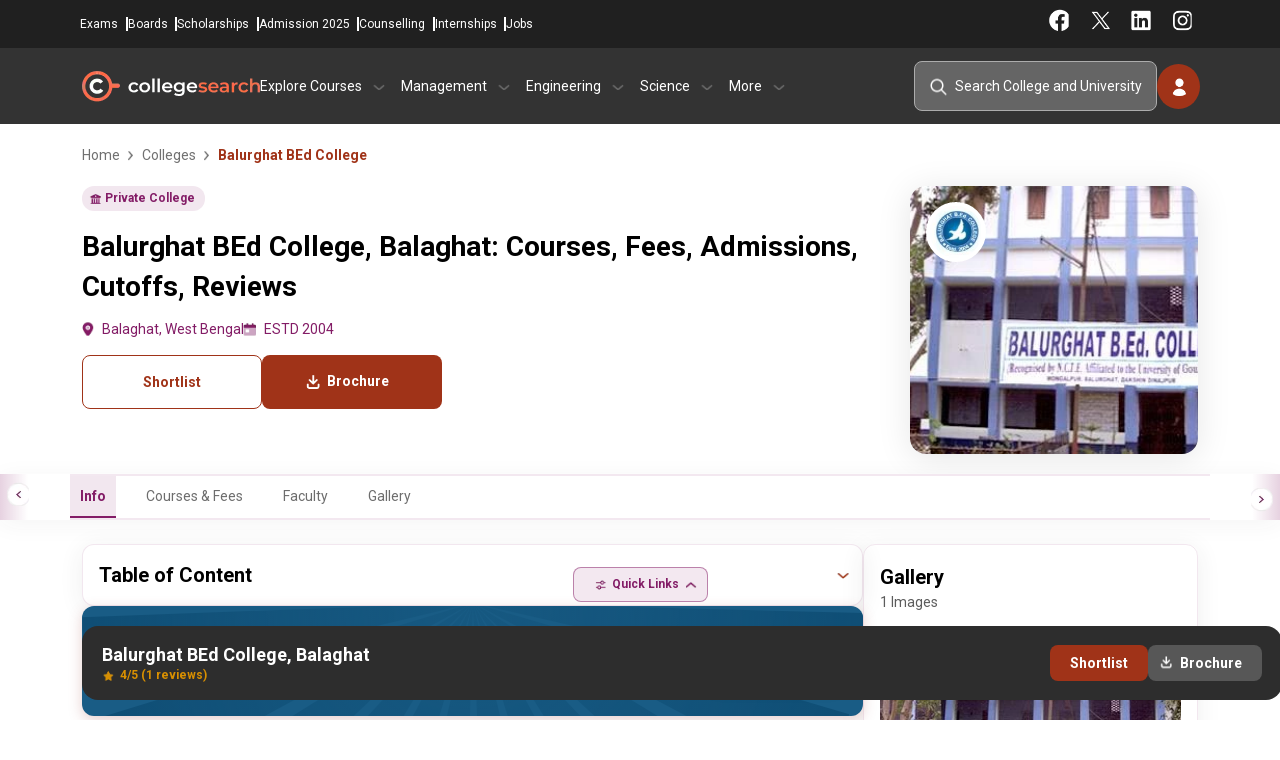

--- FILE ---
content_type: text/html; charset=UTF-8
request_url: https://www.collegesearch.in/colleges/balurghat-bed-college
body_size: 21483
content:
<!DOCTYPE html>
<html lang="en">

<head>
    <meta name="facebook-domain-verification" content="xw706aouq8705ok3pie3lhqcipt0ej" />
    <meta charset="UTF-8">
    <meta name="viewport" content="width=device-width, initial-scale=1.0, minimum-scale=1.0, maximum-scale=5.0">
    <meta http-equiv="X-UA-Compatible" content="ie=edge">
            <link rel="icon" type="image/x-icon" href="https://www.collegesearch.in/build/assets/fav-icon-Dr9JZ1d2.ico"/>
    
    
    <meta name="csrf-token" content="AfLNoWH7xryV7dEA7vhoADHXWtS8smy7s1ZuymA5">
    <meta name="is-mobile" content="false">
    <meta name="google-signin-client_id"
          content="692759569537-3v3mqir0ktbejtsgrspkfcpsd0rlbhal.apps.googleusercontent.com">

    
            <script>
            document.addEventListener("DOMContentLoaded", function () {
                setTimeout(function () {
                    (function (w, d, s, l, i) {
                        w[l] = w[l] || [];
                        w[l].push({
                            'gtm.start': new Date().getTime(),
                            event: 'gtm.js'
                        });
                        var f = d.getElementsByTagName(s)[0],
                            j = d.createElement(s), dl = l != 'dataLayer' ? '&l=' + l : '';
                        j.async = false;
                        j.defer = true;
                        // Add fetchpriority attribute here
                        j.src = 'https://www.googletagmanager.com/gtm.js?id=' + i + dl + '&fetchpriority=low';
                        f.parentNode.insertBefore(j, f);
                    })(window, document, 'script', 'dataLayer', 'GTM-K7FN7KL');
                }, 5000);
            });
        </script>

        
    
    <script>
        window.dataLayer = window.dataLayer || [];

        function gtag() {
            dataLayer.push(arguments);
        }

        gtag('js', new Date());
        gtag('config', '');

        const getCookie = (name) => {
            const value = `; ${document.cookie}`;
            const parts = value.split(`; ${name}=`);
            return parts.length === 2 ? parts.pop().split(';').shift() : null; // Simplified return statement
        };

        function isMobileDevice() {
            const userAgent = navigator.userAgent || navigator.vendor || window.opera;
            // Check for common mobile user agent strings
            return /android|avantgo|blackberry|bada|iphone|ipod|mobile|opera mini|palm|windows phone/i.test(userAgent);
        }
    </script>

    <title>Balurghat BEd College, Balaghat: Courses, Fees, Admissions, Cutoffs, Reviews</title>
<meta name="description" content="Get fees, courses, admission process, 2026 cutoff trends, and student reviews for Balurghat BEd College, Balaghat . Get complete information needed for 2026 admission in Balurghat BEd College, Balaghat.">
<meta name="keywords" content="Balurghat BEd College, Balaghat, Balurghat BEd College, Balaghat fees, Balurghat BEd College, Balaghat placement, Balurghat BEd College, Balaghat rankings, Balurghat BEd College, Balaghat reviews, Balurghat BEd College, Balaghat package">
<link rel="canonical" href="https://www.collegesearch.in/colleges/balurghat-bed-college">

<meta name="twitter:card" content="summary_large_image">
<meta name="twitter:url" content="https://www.collegesearch.in/colleges/balurghat-bed-college">
<meta name="twitter:title" content="Balurghat BEd College, Balaghat: Courses, Fees, Admissions, Cutoffs, Reviews">
<meta name="twitter:description" content="Get fees, courses, admission process, 2026 cutoff trends, and student reviews for Balurghat BEd College, Balaghat . Get complete information needed for 2026 admission in Balurghat BEd College, Balaghat.">
<meta name="twitter:image" content="https://d13loartjoc1yn.cloudfront.net/upload/institute/logo/large/140825125030_Screenshot_8.webp">
<script type="application/ld+json">{"@context":"https://schema.org","@type":"Website","name":"Collegesearch.in","url":{},"potentialAction":{"@type":"SearchAction","target":"https://www.collegesearch.in/search?q={search_term_string}","query-input":"required name=search_term_string"}}</script><script type="application/ld+json">{"@context":"https://schema.org","@type":"WebPage","name":"Balurghat BEd College, Balaghat: Courses, Fees, Admissions, Cutoffs, Reviews","description":"Get fees, courses, admission process, 2026 cutoff trends, and student reviews for Balurghat BEd College, Balaghat . Get complete information needed for 2026 admission in Balurghat BEd College, Balaghat.","url":"https://www.collegesearch.in/colleges/balurghat-bed-college"}</script><script type="application/ld+json">{"@context":"https://schema.org","@type":"Organization","name":"Collegesearch","url":"https://www.collegesearch.in","logo":"https://www.collegesearch.in/build/assets/collegesearch-logo-default-B8Zx063x.png","alternateName":"collegesearch","sameAs":["https://www.facebook.com/CollegeSearch","https://instagram.com/collegesearch.in","https://in.linkedin.com/school/indiacollegesearch/","https://twitter.com/india_colleges","https://www.youtube.com/channel/UCHTyIZaqu2GmTrqeSfQb_Lw"]}</script>

        <link rel="preload" as="style" href="https://www.collegesearch.in/build/assets/app-BZHsfXlR.css" /><link rel="stylesheet" href="https://www.collegesearch.in/build/assets/app-BZHsfXlR.css" defer />        
        <script src="https://ajax.googleapis.com/ajax/libs/jquery/3.7.1/jquery.min.js"></script>

</head>

<body>

<header id="universalHeader" class="checking">
    <div class="headerBarWrapper">
        <div id="headerAddressBar">

            <div class="CS_contact_details">
                <a href="tel:+919228151258">+9192281 51258</a>
                <a href="mailto:info@collegesearch.in">info@collegesearch.in</a>
            </div>

            <div class="moduleNavigation">
                <a href="https://www.collegesearch.in/exams">Exams</a>
                <a href="https://www.collegesearch.in/boards">Boards</a>
                <a href="https://www.collegesearch.in/scholarships">Scholarships</a>
                <a href="https://www.collegesearch.in/admissionform">Admission 2025</a>
                <a href="https://www.collegesearch.in/counselling">Counselling</a>
                <a href="https://www.collegesearch.in/internships">Internships</a>
                <a href="https://www.collegesearch.in/jobs">Jobs</a>
            </div>
            <div class="socialNavigation">
                <div class="social_right">
                    <a target="_blank" class="" href="https://www.facebook.com/CollegeSearch?fref=ts"></a>
                    <a target="_blank" class="twitter" href="https://twitter.com/india_colleges"></a>
                    <a target="_blank" class="linkedin" href="https://www.linkedin.com/school/indiacollegesearch"></a>
                    <a target="_blank" class="instagram" href="https://www.instagram.com/collegesearch_in/"></a>
                </div>
            </div>
        </div>

        <div id="headernavigationBar">
            <div class="logo_and_navigation_wrap">

                <div class="hamburger_menu_wrap">
                    <span class="hamburger_menu"></span>
                </div>

                <a href="/" class="CS_HeaderLogo">CollegeSearch</a>

                <div class="navigation_wrapper visible_side_nav">
                    <div class="sidenav_closer">
                        <a href="/"></a>
                        <span class="close_sidenav"></span>
                    </div>
                    <div class="navigation_div">
                        <p class="nav_main_heading">Explore Courses</p>
                        <div class="navigation_content">
                            <p class="hide_right_navigation"><span class="hide_sidenav">← &nbsp;
                                Explore Courses</span></p>
                            <div class="left_navigation">

                                                                    <p data-id="0"> BCA<span></span></p>
                                                                    <p data-id="1"> MCA<span></span></p>
                                                                    <p data-id="2"> MBBS<span></span></p>
                                                                    <p data-id="3"> Law<span></span></p>
                                                                    <p data-id="4"> B.Pharm<span></span></p>
                                                                    <p data-id="5"> M.Pharm<span></span></p>
                                                                    <p data-id="6"> Hotel Management<span></span></p>
                                                                    <p data-id="7"> B.Arch<span></span></p>
                                                                    <p data-id="8"> M.Arch<span></span></p>
                                                                    <p data-id="9"> MD<span></span></p>
                                                                    <p data-id="10"> B.Des<span></span></p>
                                                                    <p data-id="11"> BA<span></span></p>
                                                                    <p data-id="12"> MA<span></span></p>
                                                            </div>
                            <div class="right_navigation">
                                <p class="hide_right_navigation"><span class="hide_sidenav">&larr;</span> &nbsp; Explore
                                    Courses</p>
                                                                    <div class="parent_wrapper explore_course" data-id="0">
                                        <p class="hide_right_navigation"><span class="hide_sidenav">&larr;</span> &nbsp;
                                            Back to Courses</p>
                                        <div class="type_of_navigation_wrap">
                                            <p>About The Courses</p>
                                                                                            <a
                                                    href="https://www.collegesearch.in/course/bca">Bachelor Of Computer Application</a>
                                                                                            <a
                                                    href="https://www.collegesearch.in/bca-colleges-india">BCA Colleges In India</a>
                                                                                    </div>
                                        <div class="type_of_navigation_wrap">
                                            <p>Colleges by City</p>
                                                                                            <a href="https://www.collegesearch.in/bca/colleges-bangalore">BCA
                                                    Colleges in
                                                    Bangalore</a>
                                                                                            <a href="https://www.collegesearch.in/bca/colleges-delhi-ncr">BCA
                                                    Colleges in
                                                    Delhi Ncr</a>
                                                                                            <a href="https://www.collegesearch.in/bca/colleges-greater-noida">BCA
                                                    Colleges in
                                                    Greater Noida</a>
                                                                                            <a href="https://www.collegesearch.in/bca/colleges-pune">BCA
                                                    Colleges in
                                                    Pune</a>
                                                                                            <a href="https://www.collegesearch.in/bca/colleges-indore">BCA
                                                    Colleges in
                                                    Indore</a>
                                                                                            <a href="https://www.collegesearch.in/bca/colleges-mumbai">BCA
                                                    Colleges in
                                                    Mumbai</a>
                                                                                    </div>
                                        <div class="type_of_navigation_wrap">
                                            <p>Colleges by State</p>
                                                                                            <a href="https://www.collegesearch.in/bca/colleges-punjab">BCA
                                                    Colleges in
                                                    Punjab</a>
                                                                                            <a href="https://www.collegesearch.in/bca/colleges-uttar-pradesh">BCA
                                                    Colleges in
                                                    Uttar Pradesh</a>
                                                                                            <a href="https://www.collegesearch.in/bca/colleges-maharashtra">BCA
                                                    Colleges in
                                                    Maharashtra</a>
                                                                                            <a href="https://www.collegesearch.in/bca/colleges-west-bengal">BCA
                                                    Colleges in
                                                    West Bengal</a>
                                                                                            <a href="https://www.collegesearch.in/bca/colleges-tamil-nadu">BCA
                                                    Colleges in
                                                    Tamil Nadu</a>
                                                                                            <a href="https://www.collegesearch.in/bca/colleges-madhya-pradesh">BCA
                                                    Colleges in
                                                    Madhya Pradesh</a>
                                                                                    </div>
                                        <div class="type_of_navigation_wrap">
                                            <p>Related Exams</p>
                                    
                                                                                                                                                <a href="https://www.collegesearch.in/exams/nimcet">NIMCET</a>
                                                                                                    <a href="https://www.collegesearch.in/exams/cuet">CUET</a>
                                                                                                    <a href="https://www.collegesearch.in/exams/ggsipu-cet">IPU CET</a>
                                                                                                                                    </div>
                                    </div>
                                                                    <div class="parent_wrapper explore_course" data-id="1">
                                        <p class="hide_right_navigation"><span class="hide_sidenav">&larr;</span> &nbsp;
                                            Back to Courses</p>
                                        <div class="type_of_navigation_wrap">
                                            <p>About The Courses</p>
                                                                                            <a
                                                    href="https://www.collegesearch.in/course/mca">Master Of Computer Application</a>
                                                                                            <a
                                                    href="https://www.collegesearch.in/mca-colleges-india">MCA Colleges In India</a>
                                                                                    </div>
                                        <div class="type_of_navigation_wrap">
                                            <p>Colleges by City</p>
                                                                                            <a href="https://www.collegesearch.in/mca/colleges-bangalore">MCA
                                                    Colleges in
                                                    Bangalore</a>
                                                                                            <a href="https://www.collegesearch.in/mca/colleges-delhi-ncr">MCA
                                                    Colleges in
                                                    Delhi Ncr</a>
                                                                                            <a href="https://www.collegesearch.in/mca/colleges-greater-noida">MCA
                                                    Colleges in
                                                    Greater Noida</a>
                                                                                            <a href="https://www.collegesearch.in/mca/colleges-pune">MCA
                                                    Colleges in
                                                    Pune</a>
                                                                                            <a href="https://www.collegesearch.in/mca/colleges-indore">MCA
                                                    Colleges in
                                                    Indore</a>
                                                                                            <a href="https://www.collegesearch.in/mca/colleges-mumbai">MCA
                                                    Colleges in
                                                    Mumbai</a>
                                                                                    </div>
                                        <div class="type_of_navigation_wrap">
                                            <p>Colleges by State</p>
                                                                                            <a href="https://www.collegesearch.in/mca/colleges-punjab">MCA
                                                    Colleges in
                                                    Punjab</a>
                                                                                            <a href="https://www.collegesearch.in/mca/colleges-uttar-pradesh">MCA
                                                    Colleges in
                                                    Uttar Pradesh</a>
                                                                                            <a href="https://www.collegesearch.in/mca/colleges-maharashtra">MCA
                                                    Colleges in
                                                    Maharashtra</a>
                                                                                            <a href="https://www.collegesearch.in/mca/colleges-west-bengal">MCA
                                                    Colleges in
                                                    West Bengal</a>
                                                                                            <a href="https://www.collegesearch.in/mca/colleges-tamil-nadu">MCA
                                                    Colleges in
                                                    Tamil Nadu</a>
                                                                                            <a href="https://www.collegesearch.in/mca/colleges-madhya-pradesh">MCA
                                                    Colleges in
                                                    Madhya Pradesh</a>
                                                                                    </div>
                                        <div class="type_of_navigation_wrap">
                                            <p>Related Exams</p>
                                    
                                                                                                                                                <a href="https://www.collegesearch.in/exams/nimcet">NIMCET</a>
                                                                                                    <a href="https://www.collegesearch.in/exams/gate">GATE</a>
                                                                                                    <a href="https://www.collegesearch.in/exams/tancet">TANCET</a>
                                                                                                    <a href="https://www.collegesearch.in/exams/iit-jam">IIT JAM</a>
                                                                                                                                    </div>
                                    </div>
                                                                    <div class="parent_wrapper explore_course" data-id="2">
                                        <p class="hide_right_navigation"><span class="hide_sidenav">&larr;</span> &nbsp;
                                            Back to Courses</p>
                                        <div class="type_of_navigation_wrap">
                                            <p>About The Courses</p>
                                                                                            <a
                                                    href="https://www.collegesearch.in/course/medical">Bachelor Of Medicine</a>
                                                                                            <a
                                                    href="https://www.collegesearch.in/medical-colleges-india">MBBS Colleges In India</a>
                                                                                    </div>
                                        <div class="type_of_navigation_wrap">
                                            <p>Colleges by City</p>
                                                                                            <a href="https://www.collegesearch.in/medical/colleges-bangalore">MBBS
                                                    Colleges in
                                                    Bangalore</a>
                                                                                            <a href="https://www.collegesearch.in/medical/colleges-delhi-ncr">MBBS
                                                    Colleges in
                                                    Delhi Ncr</a>
                                                                                            <a href="https://www.collegesearch.in/medical/colleges-greater-noida">MBBS
                                                    Colleges in
                                                    Greater Noida</a>
                                                                                            <a href="https://www.collegesearch.in/medical/colleges-pune">MBBS
                                                    Colleges in
                                                    Pune</a>
                                                                                            <a href="https://www.collegesearch.in/medical/colleges-indore">MBBS
                                                    Colleges in
                                                    Indore</a>
                                                                                            <a href="https://www.collegesearch.in/medical/colleges-mumbai">MBBS
                                                    Colleges in
                                                    Mumbai</a>
                                                                                    </div>
                                        <div class="type_of_navigation_wrap">
                                            <p>Colleges by State</p>
                                                                                            <a href="https://www.collegesearch.in/medical/colleges-punjab">MBBS
                                                    Colleges in
                                                    Punjab</a>
                                                                                            <a href="https://www.collegesearch.in/medical/colleges-uttar-pradesh">MBBS
                                                    Colleges in
                                                    Uttar Pradesh</a>
                                                                                            <a href="https://www.collegesearch.in/medical/colleges-maharashtra">MBBS
                                                    Colleges in
                                                    Maharashtra</a>
                                                                                            <a href="https://www.collegesearch.in/medical/colleges-west-bengal">MBBS
                                                    Colleges in
                                                    West Bengal</a>
                                                                                            <a href="https://www.collegesearch.in/medical/colleges-tamil-nadu">MBBS
                                                    Colleges in
                                                    Tamil Nadu</a>
                                                                                            <a href="https://www.collegesearch.in/medical/colleges-madhya-pradesh">MBBS
                                                    Colleges in
                                                    Madhya Pradesh</a>
                                                                                    </div>
                                        <div class="type_of_navigation_wrap">
                                            <p>Related Exams</p>
                                    
                                                                                                                                                <a href="https://www.collegesearch.in/exams/neet">NEET UG</a>
                                                                                                    <a href="https://www.collegesearch.in/exams/upsee">UPSEE</a>
                                                                                                                                    </div>
                                    </div>
                                                                    <div class="parent_wrapper explore_course" data-id="3">
                                        <p class="hide_right_navigation"><span class="hide_sidenav">&larr;</span> &nbsp;
                                            Back to Courses</p>
                                        <div class="type_of_navigation_wrap">
                                            <p>About The Courses</p>
                                                                                            <a
                                                    href="https://www.collegesearch.in/course/law">Bachelor Of Laws</a>
                                                                                            <a
                                                    href="https://www.collegesearch.in/law-colleges-india">Law Colleges In India</a>
                                                                                    </div>
                                        <div class="type_of_navigation_wrap">
                                            <p>Colleges by City</p>
                                                                                            <a href="https://www.collegesearch.in/law/colleges-bangalore">Law
                                                    Colleges in
                                                    Bangalore</a>
                                                                                            <a href="https://www.collegesearch.in/law/colleges-delhi-ncr">Law
                                                    Colleges in
                                                    Delhi Ncr</a>
                                                                                            <a href="https://www.collegesearch.in/law/colleges-greater-noida">Law
                                                    Colleges in
                                                    Greater Noida</a>
                                                                                            <a href="https://www.collegesearch.in/law/colleges-pune">Law
                                                    Colleges in
                                                    Pune</a>
                                                                                            <a href="https://www.collegesearch.in/law/colleges-indore">Law
                                                    Colleges in
                                                    Indore</a>
                                                                                            <a href="https://www.collegesearch.in/law/colleges-mumbai">Law
                                                    Colleges in
                                                    Mumbai</a>
                                                                                    </div>
                                        <div class="type_of_navigation_wrap">
                                            <p>Colleges by State</p>
                                                                                            <a href="https://www.collegesearch.in/law/colleges-punjab">Law
                                                    Colleges in
                                                    Punjab</a>
                                                                                            <a href="https://www.collegesearch.in/law/colleges-uttar-pradesh">Law
                                                    Colleges in
                                                    Uttar Pradesh</a>
                                                                                            <a href="https://www.collegesearch.in/law/colleges-maharashtra">Law
                                                    Colleges in
                                                    Maharashtra</a>
                                                                                            <a href="https://www.collegesearch.in/law/colleges-west-bengal">Law
                                                    Colleges in
                                                    West Bengal</a>
                                                                                            <a href="https://www.collegesearch.in/law/colleges-tamil-nadu">Law
                                                    Colleges in
                                                    Tamil Nadu</a>
                                                                                            <a href="https://www.collegesearch.in/law/colleges-madhya-pradesh">Law
                                                    Colleges in
                                                    Madhya Pradesh</a>
                                                                                    </div>
                                        <div class="type_of_navigation_wrap">
                                            <p>Related Exams</p>
                                    
                                                                                                                                                <a href="https://www.collegesearch.in/exams/clat">CLAT</a>
                                                                                                    <a href="https://www.collegesearch.in/exams/lsat">LSAT</a>
                                                                                                                                    </div>
                                    </div>
                                                                    <div class="parent_wrapper explore_course" data-id="4">
                                        <p class="hide_right_navigation"><span class="hide_sidenav">&larr;</span> &nbsp;
                                            Back to Courses</p>
                                        <div class="type_of_navigation_wrap">
                                            <p>About The Courses</p>
                                                                                            <a
                                                    href="https://www.collegesearch.in/course/bpharm">Bachelor Of Pharmacy</a>
                                                                                            <a
                                                    href="https://www.collegesearch.in/bpharm-colleges-india">B.Pharm Colleges In India</a>
                                                                                    </div>
                                        <div class="type_of_navigation_wrap">
                                            <p>Colleges by City</p>
                                                                                            <a href="https://www.collegesearch.in/bpharm/colleges-bangalore">B.Pharm
                                                    Colleges in
                                                    Bangalore</a>
                                                                                            <a href="https://www.collegesearch.in/bpharm/colleges-delhi-ncr">B.Pharm
                                                    Colleges in
                                                    Delhi Ncr</a>
                                                                                            <a href="https://www.collegesearch.in/bpharm/colleges-greater-noida">B.Pharm
                                                    Colleges in
                                                    Greater Noida</a>
                                                                                            <a href="https://www.collegesearch.in/bpharm/colleges-pune">B.Pharm
                                                    Colleges in
                                                    Pune</a>
                                                                                            <a href="https://www.collegesearch.in/bpharm/colleges-indore">B.Pharm
                                                    Colleges in
                                                    Indore</a>
                                                                                            <a href="https://www.collegesearch.in/bpharm/colleges-mumbai">B.Pharm
                                                    Colleges in
                                                    Mumbai</a>
                                                                                    </div>
                                        <div class="type_of_navigation_wrap">
                                            <p>Colleges by State</p>
                                                                                            <a href="https://www.collegesearch.in/bpharm/colleges-punjab">B.Pharm
                                                    Colleges in
                                                    Punjab</a>
                                                                                            <a href="https://www.collegesearch.in/bpharm/colleges-uttar-pradesh">B.Pharm
                                                    Colleges in
                                                    Uttar Pradesh</a>
                                                                                            <a href="https://www.collegesearch.in/bpharm/colleges-maharashtra">B.Pharm
                                                    Colleges in
                                                    Maharashtra</a>
                                                                                            <a href="https://www.collegesearch.in/bpharm/colleges-west-bengal">B.Pharm
                                                    Colleges in
                                                    West Bengal</a>
                                                                                            <a href="https://www.collegesearch.in/bpharm/colleges-tamil-nadu">B.Pharm
                                                    Colleges in
                                                    Tamil Nadu</a>
                                                                                            <a href="https://www.collegesearch.in/bpharm/colleges-madhya-pradesh">B.Pharm
                                                    Colleges in
                                                    Madhya Pradesh</a>
                                                                                    </div>
                                        <div class="type_of_navigation_wrap">
                                            <p>Related Exams</p>
                                    
                                                                                                                                                <a href="https://www.collegesearch.in/exams/gpat">GPAT</a>
                                                                                                    <a href="https://www.collegesearch.in/exams/cet-punjab">PU CET</a>
                                                                                                                                    </div>
                                    </div>
                                                                    <div class="parent_wrapper explore_course" data-id="5">
                                        <p class="hide_right_navigation"><span class="hide_sidenav">&larr;</span> &nbsp;
                                            Back to Courses</p>
                                        <div class="type_of_navigation_wrap">
                                            <p>About The Courses</p>
                                                                                            <a
                                                    href="https://www.collegesearch.in/course/mpharm">Master Of Pharmacy</a>
                                                                                            <a
                                                    href="https://www.collegesearch.in/mpharm-colleges-india">M.Pharm Colleges In India</a>
                                                                                    </div>
                                        <div class="type_of_navigation_wrap">
                                            <p>Colleges by City</p>
                                                                                            <a href="https://www.collegesearch.in/mpharm/colleges-bangalore">M.Pharm
                                                    Colleges in
                                                    Bangalore</a>
                                                                                            <a href="https://www.collegesearch.in/mpharm/colleges-delhi-ncr">M.Pharm
                                                    Colleges in
                                                    Delhi Ncr</a>
                                                                                            <a href="https://www.collegesearch.in/mpharm/colleges-greater-noida">M.Pharm
                                                    Colleges in
                                                    Greater Noida</a>
                                                                                            <a href="https://www.collegesearch.in/mpharm/colleges-pune">M.Pharm
                                                    Colleges in
                                                    Pune</a>
                                                                                            <a href="https://www.collegesearch.in/mpharm/colleges-indore">M.Pharm
                                                    Colleges in
                                                    Indore</a>
                                                                                            <a href="https://www.collegesearch.in/mpharm/colleges-mumbai">M.Pharm
                                                    Colleges in
                                                    Mumbai</a>
                                                                                    </div>
                                        <div class="type_of_navigation_wrap">
                                            <p>Colleges by State</p>
                                                                                            <a href="https://www.collegesearch.in/mpharm/colleges-punjab">M.Pharm
                                                    Colleges in
                                                    Punjab</a>
                                                                                            <a href="https://www.collegesearch.in/mpharm/colleges-uttar-pradesh">M.Pharm
                                                    Colleges in
                                                    Uttar Pradesh</a>
                                                                                            <a href="https://www.collegesearch.in/mpharm/colleges-maharashtra">M.Pharm
                                                    Colleges in
                                                    Maharashtra</a>
                                                                                            <a href="https://www.collegesearch.in/mpharm/colleges-west-bengal">M.Pharm
                                                    Colleges in
                                                    West Bengal</a>
                                                                                            <a href="https://www.collegesearch.in/mpharm/colleges-tamil-nadu">M.Pharm
                                                    Colleges in
                                                    Tamil Nadu</a>
                                                                                            <a href="https://www.collegesearch.in/mpharm/colleges-madhya-pradesh">M.Pharm
                                                    Colleges in
                                                    Madhya Pradesh</a>
                                                                                    </div>
                                        <div class="type_of_navigation_wrap">
                                            <p>Related Exams</p>
                                    
                                                                                                                                                <a href="https://www.collegesearch.in/exams/gpat">GPAT</a>
                                                                                                    <a href="https://www.collegesearch.in/exams/cet-punjab">PU CET</a>
                                                                                                                                    </div>
                                    </div>
                                                                    <div class="parent_wrapper explore_course" data-id="6">
                                        <p class="hide_right_navigation"><span class="hide_sidenav">&larr;</span> &nbsp;
                                            Back to Courses</p>
                                        <div class="type_of_navigation_wrap">
                                            <p>About The Courses</p>
                                                                                            <a
                                                    href="https://www.collegesearch.in/course/bhm">Bachelor Of Hotel Management</a>
                                                                                            <a
                                                    href="https://www.collegesearch.in/bhm-colleges-india">Hotel Management Colleges In India</a>
                                                                                    </div>
                                        <div class="type_of_navigation_wrap">
                                            <p>Colleges by City</p>
                                                                                            <a href="https://www.collegesearch.in/bhm/colleges-bangalore">Hotel Management
                                                    Colleges in
                                                    Bangalore</a>
                                                                                            <a href="https://www.collegesearch.in/bhm/colleges-delhi-ncr">Hotel Management
                                                    Colleges in
                                                    Delhi Ncr</a>
                                                                                            <a href="https://www.collegesearch.in/bhm/colleges-greater-noida">Hotel Management
                                                    Colleges in
                                                    Greater Noida</a>
                                                                                            <a href="https://www.collegesearch.in/bhm/colleges-pune">Hotel Management
                                                    Colleges in
                                                    Pune</a>
                                                                                            <a href="https://www.collegesearch.in/bhm/colleges-indore">Hotel Management
                                                    Colleges in
                                                    Indore</a>
                                                                                            <a href="https://www.collegesearch.in/bhm/colleges-mumbai">Hotel Management
                                                    Colleges in
                                                    Mumbai</a>
                                                                                    </div>
                                        <div class="type_of_navigation_wrap">
                                            <p>Colleges by State</p>
                                                                                            <a href="https://www.collegesearch.in/bhm/colleges-punjab">Hotel Management
                                                    Colleges in
                                                    Punjab</a>
                                                                                            <a href="https://www.collegesearch.in/bhm/colleges-uttar-pradesh">Hotel Management
                                                    Colleges in
                                                    Uttar Pradesh</a>
                                                                                            <a href="https://www.collegesearch.in/bhm/colleges-maharashtra">Hotel Management
                                                    Colleges in
                                                    Maharashtra</a>
                                                                                            <a href="https://www.collegesearch.in/bhm/colleges-west-bengal">Hotel Management
                                                    Colleges in
                                                    West Bengal</a>
                                                                                            <a href="https://www.collegesearch.in/bhm/colleges-tamil-nadu">Hotel Management
                                                    Colleges in
                                                    Tamil Nadu</a>
                                                                                            <a href="https://www.collegesearch.in/bhm/colleges-madhya-pradesh">Hotel Management
                                                    Colleges in
                                                    Madhya Pradesh</a>
                                                                                    </div>
                                        <div class="type_of_navigation_wrap">
                                            <p>Related Exams</p>
                                    
                                                                                                                                                <a href="https://www.collegesearch.in/exams/nchmct-jee">NCHM JEE</a>
                                                                                                    <a href="https://www.collegesearch.in/exams/ugat">AIMA UGAT</a>
                                                                                                                                    </div>
                                    </div>
                                                                    <div class="parent_wrapper explore_course" data-id="7">
                                        <p class="hide_right_navigation"><span class="hide_sidenav">&larr;</span> &nbsp;
                                            Back to Courses</p>
                                        <div class="type_of_navigation_wrap">
                                            <p>About The Courses</p>
                                                                                            <a
                                                    href="https://www.collegesearch.in/course/architecture">Bachelor Of Architecture</a>
                                                                                            <a
                                                    href="https://www.collegesearch.in/architecture-colleges-india">Hotel Management Colleges In India</a>
                                                                                    </div>
                                        <div class="type_of_navigation_wrap">
                                            <p>Colleges by City</p>
                                                                                            <a href="https://www.collegesearch.in/architecture/colleges-bangalore">B.Arch
                                                    Colleges in
                                                    Bangalore</a>
                                                                                            <a href="https://www.collegesearch.in/architecture/colleges-delhi-ncr">B.Arch
                                                    Colleges in
                                                    Delhi Ncr</a>
                                                                                            <a href="https://www.collegesearch.in/architecture/colleges-greater-noida">B.Arch
                                                    Colleges in
                                                    Greater Noida</a>
                                                                                            <a href="https://www.collegesearch.in/architecture/colleges-pune">B.Arch
                                                    Colleges in
                                                    Pune</a>
                                                                                            <a href="https://www.collegesearch.in/architecture/colleges-indore">B.Arch
                                                    Colleges in
                                                    Indore</a>
                                                                                            <a href="https://www.collegesearch.in/architecture/colleges-mumbai">B.Arch
                                                    Colleges in
                                                    Mumbai</a>
                                                                                    </div>
                                        <div class="type_of_navigation_wrap">
                                            <p>Colleges by State</p>
                                                                                            <a href="https://www.collegesearch.in/architecture/colleges-punjab">B.Arch
                                                    Colleges in
                                                    Punjab</a>
                                                                                            <a href="https://www.collegesearch.in/architecture/colleges-uttar-pradesh">B.Arch
                                                    Colleges in
                                                    Uttar Pradesh</a>
                                                                                            <a href="https://www.collegesearch.in/architecture/colleges-maharashtra">B.Arch
                                                    Colleges in
                                                    Maharashtra</a>
                                                                                            <a href="https://www.collegesearch.in/architecture/colleges-west-bengal">B.Arch
                                                    Colleges in
                                                    West Bengal</a>
                                                                                            <a href="https://www.collegesearch.in/architecture/colleges-tamil-nadu">B.Arch
                                                    Colleges in
                                                    Tamil Nadu</a>
                                                                                            <a href="https://www.collegesearch.in/architecture/colleges-madhya-pradesh">B.Arch
                                                    Colleges in
                                                    Madhya Pradesh</a>
                                                                                    </div>
                                        <div class="type_of_navigation_wrap">
                                            <p>Related Exams</p>
                                    
                                                                                                                                                <a href="https://www.collegesearch.in/exams/nata">NATA</a>
                                                                                                    <a href="https://www.collegesearch.in/exams/jee-main">JEE Main</a>
                                                                                                    <a href="https://www.collegesearch.in/exams/uceed">UCEED</a>
                                                                                                                                    </div>
                                    </div>
                                                                    <div class="parent_wrapper explore_course" data-id="8">
                                        <p class="hide_right_navigation"><span class="hide_sidenav">&larr;</span> &nbsp;
                                            Back to Courses</p>
                                        <div class="type_of_navigation_wrap">
                                            <p>About The Courses</p>
                                                                                            <a
                                                    href="https://www.collegesearch.in/course/march">Master Of Architecture</a>
                                                                                            <a
                                                    href="https://www.collegesearch.in/march-colleges-india">M.Arch Colleges In India</a>
                                                                                    </div>
                                        <div class="type_of_navigation_wrap">
                                            <p>Colleges by City</p>
                                                                                            <a href="https://www.collegesearch.in/march/colleges-bangalore">M.Arch
                                                    Colleges in
                                                    Bangalore</a>
                                                                                            <a href="https://www.collegesearch.in/march/colleges-delhi-ncr">M.Arch
                                                    Colleges in
                                                    Delhi Ncr</a>
                                                                                            <a href="https://www.collegesearch.in/march/colleges-greater-noida">M.Arch
                                                    Colleges in
                                                    Greater Noida</a>
                                                                                            <a href="https://www.collegesearch.in/march/colleges-pune">M.Arch
                                                    Colleges in
                                                    Pune</a>
                                                                                            <a href="https://www.collegesearch.in/march/colleges-indore">M.Arch
                                                    Colleges in
                                                    Indore</a>
                                                                                            <a href="https://www.collegesearch.in/march/colleges-mumbai">M.Arch
                                                    Colleges in
                                                    Mumbai</a>
                                                                                    </div>
                                        <div class="type_of_navigation_wrap">
                                            <p>Colleges by State</p>
                                                                                            <a href="https://www.collegesearch.in/march/colleges-punjab">M.Arch
                                                    Colleges in
                                                    Punjab</a>
                                                                                            <a href="https://www.collegesearch.in/march/colleges-uttar-pradesh">M.Arch
                                                    Colleges in
                                                    Uttar Pradesh</a>
                                                                                            <a href="https://www.collegesearch.in/march/colleges-maharashtra">M.Arch
                                                    Colleges in
                                                    Maharashtra</a>
                                                                                            <a href="https://www.collegesearch.in/march/colleges-west-bengal">M.Arch
                                                    Colleges in
                                                    West Bengal</a>
                                                                                            <a href="https://www.collegesearch.in/march/colleges-tamil-nadu">M.Arch
                                                    Colleges in
                                                    Tamil Nadu</a>
                                                                                            <a href="https://www.collegesearch.in/march/colleges-madhya-pradesh">M.Arch
                                                    Colleges in
                                                    Madhya Pradesh</a>
                                                                                    </div>
                                        <div class="type_of_navigation_wrap">
                                            <p>Related Exams</p>
                                    
                                                                                                                                                <a href="https://www.collegesearch.in/exams/gate">GATE</a>
                                                                                                    <a href="https://www.collegesearch.in/exams/iit-jam">IIT JAM</a>
                                                                                                    <a href="https://www.collegesearch.in/exams/uceed">UCEED</a>
                                                                                                                                    </div>
                                    </div>
                                                                    <div class="parent_wrapper explore_course" data-id="9">
                                        <p class="hide_right_navigation"><span class="hide_sidenav">&larr;</span> &nbsp;
                                            Back to Courses</p>
                                        <div class="type_of_navigation_wrap">
                                            <p>About The Courses</p>
                                                                                            <a
                                                    href="https://www.collegesearch.in/course/md">Doctor Of Medicine</a>
                                                                                            <a
                                                    href="https://www.collegesearch.in/md-colleges-india">MD Colleges In India</a>
                                                                                    </div>
                                        <div class="type_of_navigation_wrap">
                                            <p>Colleges by City</p>
                                                                                            <a href="https://www.collegesearch.in/md/colleges-bangalore">MD
                                                    Colleges in
                                                    Bangalore</a>
                                                                                            <a href="https://www.collegesearch.in/md/colleges-delhi-ncr">MD
                                                    Colleges in
                                                    Delhi Ncr</a>
                                                                                            <a href="https://www.collegesearch.in/md/colleges-greater-noida">MD
                                                    Colleges in
                                                    Greater Noida</a>
                                                                                            <a href="https://www.collegesearch.in/md/colleges-pune">MD
                                                    Colleges in
                                                    Pune</a>
                                                                                            <a href="https://www.collegesearch.in/md/colleges-indore">MD
                                                    Colleges in
                                                    Indore</a>
                                                                                            <a href="https://www.collegesearch.in/md/colleges-mumbai">MD
                                                    Colleges in
                                                    Mumbai</a>
                                                                                    </div>
                                        <div class="type_of_navigation_wrap">
                                            <p>Colleges by State</p>
                                                                                            <a href="https://www.collegesearch.in/md/colleges-punjab">MD
                                                    Colleges in
                                                    Punjab</a>
                                                                                            <a href="https://www.collegesearch.in/md/colleges-uttar-pradesh">MD
                                                    Colleges in
                                                    Uttar Pradesh</a>
                                                                                            <a href="https://www.collegesearch.in/md/colleges-maharashtra">MD
                                                    Colleges in
                                                    Maharashtra</a>
                                                                                            <a href="https://www.collegesearch.in/md/colleges-west-bengal">MD
                                                    Colleges in
                                                    West Bengal</a>
                                                                                            <a href="https://www.collegesearch.in/md/colleges-tamil-nadu">MD
                                                    Colleges in
                                                    Tamil Nadu</a>
                                                                                            <a href="https://www.collegesearch.in/md/colleges-madhya-pradesh">MD
                                                    Colleges in
                                                    Madhya Pradesh</a>
                                                                                    </div>
                                        <div class="type_of_navigation_wrap">
                                            <p>Related Exams</p>
                                    
                                                                                    </div>
                                    </div>
                                                                    <div class="parent_wrapper explore_course" data-id="10">
                                        <p class="hide_right_navigation"><span class="hide_sidenav">&larr;</span> &nbsp;
                                            Back to Courses</p>
                                        <div class="type_of_navigation_wrap">
                                            <p>About The Courses</p>
                                                                                            <a
                                                    href="https://www.collegesearch.in/course/design-ug">Bachelor Of Design</a>
                                                                                    </div>
                                        <div class="type_of_navigation_wrap">
                                            <p>Colleges by City</p>
                                                                                            <a href="https://www.collegesearch.in/design-ug/colleges-bangalore">B.Des
                                                    Colleges in
                                                    Bangalore</a>
                                                                                            <a href="https://www.collegesearch.in/design-ug/colleges-delhi-ncr">B.Des
                                                    Colleges in
                                                    Delhi Ncr</a>
                                                                                            <a href="https://www.collegesearch.in/design-ug/colleges-greater-noida">B.Des
                                                    Colleges in
                                                    Greater Noida</a>
                                                                                            <a href="https://www.collegesearch.in/design-ug/colleges-pune">B.Des
                                                    Colleges in
                                                    Pune</a>
                                                                                            <a href="https://www.collegesearch.in/design-ug/colleges-indore">B.Des
                                                    Colleges in
                                                    Indore</a>
                                                                                            <a href="https://www.collegesearch.in/design-ug/colleges-mumbai">B.Des
                                                    Colleges in
                                                    Mumbai</a>
                                                                                    </div>
                                        <div class="type_of_navigation_wrap">
                                            <p>Colleges by State</p>
                                                                                            <a href="https://www.collegesearch.in/design-ug/colleges-punjab">B.Des
                                                    Colleges in
                                                    Punjab</a>
                                                                                            <a href="https://www.collegesearch.in/design-ug/colleges-uttar-pradesh">B.Des
                                                    Colleges in
                                                    Uttar Pradesh</a>
                                                                                            <a href="https://www.collegesearch.in/design-ug/colleges-maharashtra">B.Des
                                                    Colleges in
                                                    Maharashtra</a>
                                                                                            <a href="https://www.collegesearch.in/design-ug/colleges-west-bengal">B.Des
                                                    Colleges in
                                                    West Bengal</a>
                                                                                            <a href="https://www.collegesearch.in/design-ug/colleges-tamil-nadu">B.Des
                                                    Colleges in
                                                    Tamil Nadu</a>
                                                                                            <a href="https://www.collegesearch.in/design-ug/colleges-madhya-pradesh">B.Des
                                                    Colleges in
                                                    Madhya Pradesh</a>
                                                                                    </div>
                                        <div class="type_of_navigation_wrap">
                                            <p>Related Exams</p>
                                    
                                                                                                                                                <a href="https://www.collegesearch.in/exams/uceed">UCEED</a>
                                                                                                    <a href="https://www.collegesearch.in/exams/nift">NIFT</a>
                                                                                                                                    </div>
                                    </div>
                                                                    <div class="parent_wrapper explore_course" data-id="11">
                                        <p class="hide_right_navigation"><span class="hide_sidenav">&larr;</span> &nbsp;
                                            Back to Courses</p>
                                        <div class="type_of_navigation_wrap">
                                            <p>About The Courses</p>
                                                                                            <a
                                                    href="https://www.collegesearch.in/course/arts">Bachelor Of Arts</a>
                                                                                            <a
                                                    href="https://www.collegesearch.in/arts-colleges-india">BA Colleges In India</a>
                                                                                    </div>
                                        <div class="type_of_navigation_wrap">
                                            <p>Colleges by City</p>
                                                                                            <a href="https://www.collegesearch.in/arts/colleges-bangalore">BA
                                                    Colleges in
                                                    Bangalore</a>
                                                                                            <a href="https://www.collegesearch.in/arts/colleges-delhi-ncr">BA
                                                    Colleges in
                                                    Delhi Ncr</a>
                                                                                            <a href="https://www.collegesearch.in/arts/colleges-greater-noida">BA
                                                    Colleges in
                                                    Greater Noida</a>
                                                                                            <a href="https://www.collegesearch.in/arts/colleges-pune">BA
                                                    Colleges in
                                                    Pune</a>
                                                                                            <a href="https://www.collegesearch.in/arts/colleges-indore">BA
                                                    Colleges in
                                                    Indore</a>
                                                                                            <a href="https://www.collegesearch.in/arts/colleges-mumbai">BA
                                                    Colleges in
                                                    Mumbai</a>
                                                                                    </div>
                                        <div class="type_of_navigation_wrap">
                                            <p>Colleges by State</p>
                                                                                            <a href="https://www.collegesearch.in/arts/colleges-punjab">BA
                                                    Colleges in
                                                    Punjab</a>
                                                                                            <a href="https://www.collegesearch.in/arts/colleges-uttar-pradesh">BA
                                                    Colleges in
                                                    Uttar Pradesh</a>
                                                                                            <a href="https://www.collegesearch.in/arts/colleges-maharashtra">BA
                                                    Colleges in
                                                    Maharashtra</a>
                                                                                            <a href="https://www.collegesearch.in/arts/colleges-west-bengal">BA
                                                    Colleges in
                                                    West Bengal</a>
                                                                                            <a href="https://www.collegesearch.in/arts/colleges-tamil-nadu">BA
                                                    Colleges in
                                                    Tamil Nadu</a>
                                                                                            <a href="https://www.collegesearch.in/arts/colleges-madhya-pradesh">BA
                                                    Colleges in
                                                    Madhya Pradesh</a>
                                                                                    </div>
                                        <div class="type_of_navigation_wrap">
                                            <p>Related Exams</p>
                                    
                                                                                                                                                <a href="https://www.collegesearch.in/exams/uceed">UCEED</a>
                                                                                                    <a href="https://www.collegesearch.in/exams/nift">NIFT</a>
                                                                                                                                    </div>
                                    </div>
                                                                    <div class="parent_wrapper explore_course" data-id="12">
                                        <p class="hide_right_navigation"><span class="hide_sidenav">&larr;</span> &nbsp;
                                            Back to Courses</p>
                                        <div class="type_of_navigation_wrap">
                                            <p>About The Courses</p>
                                                                                            <a
                                                    href="https://www.collegesearch.in/course/ma">Master Of Arts</a>
                                                                                            <a
                                                    href="https://www.collegesearch.in/ma-colleges-india">MA Colleges In India</a>
                                                                                    </div>
                                        <div class="type_of_navigation_wrap">
                                            <p>Colleges by City</p>
                                                                                            <a href="https://www.collegesearch.in/ma/colleges-bangalore">MA
                                                    Colleges in
                                                    Bangalore</a>
                                                                                            <a href="https://www.collegesearch.in/ma/colleges-delhi-ncr">MA
                                                    Colleges in
                                                    Delhi Ncr</a>
                                                                                            <a href="https://www.collegesearch.in/ma/colleges-greater-noida">MA
                                                    Colleges in
                                                    Greater Noida</a>
                                                                                            <a href="https://www.collegesearch.in/ma/colleges-pune">MA
                                                    Colleges in
                                                    Pune</a>
                                                                                            <a href="https://www.collegesearch.in/ma/colleges-indore">MA
                                                    Colleges in
                                                    Indore</a>
                                                                                            <a href="https://www.collegesearch.in/ma/colleges-mumbai">MA
                                                    Colleges in
                                                    Mumbai</a>
                                                                                    </div>
                                        <div class="type_of_navigation_wrap">
                                            <p>Colleges by State</p>
                                                                                            <a href="https://www.collegesearch.in/ma/colleges-punjab">MA
                                                    Colleges in
                                                    Punjab</a>
                                                                                            <a href="https://www.collegesearch.in/ma/colleges-uttar-pradesh">MA
                                                    Colleges in
                                                    Uttar Pradesh</a>
                                                                                            <a href="https://www.collegesearch.in/ma/colleges-maharashtra">MA
                                                    Colleges in
                                                    Maharashtra</a>
                                                                                            <a href="https://www.collegesearch.in/ma/colleges-west-bengal">MA
                                                    Colleges in
                                                    West Bengal</a>
                                                                                            <a href="https://www.collegesearch.in/ma/colleges-tamil-nadu">MA
                                                    Colleges in
                                                    Tamil Nadu</a>
                                                                                            <a href="https://www.collegesearch.in/ma/colleges-madhya-pradesh">MA
                                                    Colleges in
                                                    Madhya Pradesh</a>
                                                                                    </div>
                                        <div class="type_of_navigation_wrap">
                                            <p>Related Exams</p>
                                    
                                                                                                                                                <a href="https://www.collegesearch.in/exams/cuet">CUET</a>
                                                                                                    <a href="https://www.collegesearch.in/exams/set">SET</a>
                                                                                                    <a href="https://www.collegesearch.in/exams/cucet-exam">CUCET</a>
                                                                                                    <a href="https://www.collegesearch.in/exams/ggsipu-cet">IPU CET</a>
                                                                                                                                    </div>
                                    </div>
                                
                            </div>
                        </div>
                    </div>
                                           <div class="navigation_div">
                            <p class="nav_main_heading">Management</p>
                            <div class="navigation_content">
                                <div class="right_navigation">
                                    <p class="hide_right_navigation"><span class="hide_sidenav">&larr;</span> &nbsp; Management</p>

                                    <div class="parent_wrapper">
                                        <div class="type_of_navigation_wrap">
                                            <p>Popular Courses</p>
                                                                                            <a href="https://www.collegesearch.in/course/mba">MBA</a>
                                                                                            <a href="https://www.collegesearch.in/course/bba">BBA</a>
                                                                                    </div>

                                                                                    
                                            <div class="type_of_navigation_wrap">
                                                <p>MBA Colleges by City</p>
                                                                                                    <a href="https://www.collegesearch.in/mba/colleges-bangalore">
                                                        MBA/PGDM Colleges in Bangalore
                                                    </a>
                                                                                                    <a href="https://www.collegesearch.in/mba/colleges-delhi-ncr">
                                                        MBA/PGDM Colleges in Delhi Ncr
                                                    </a>
                                                                                                    <a href="https://www.collegesearch.in/mba/colleges-greater-noida">
                                                        MBA/PGDM Colleges in Greater Noida
                                                    </a>
                                                                                                    <a href="https://www.collegesearch.in/mba/colleges-pune">
                                                        MBA/PGDM Colleges in Pune
                                                    </a>
                                                                                                    <a href="https://www.collegesearch.in/mba/colleges-indore">
                                                        MBA/PGDM Colleges in Indore
                                                    </a>
                                                                                                    <a href="https://www.collegesearch.in/mba/colleges-mumbai">
                                                        MBA/PGDM Colleges in Mumbai
                                                    </a>
                                                                                            </div>

                                            <div class="type_of_navigation_wrap">
                                                <p>MBA Colleges by State</p>
                                                                                                    <a href="https://www.collegesearch.in/mba/colleges-punjab">
                                                        MBA/PGDM Colleges in Punjab
                                                    </a>
                                                                                                    <a href="https://www.collegesearch.in/mba/colleges-uttar-pradesh">
                                                        MBA/PGDM Colleges in Uttar Pradesh
                                                    </a>
                                                                                                    <a href="https://www.collegesearch.in/mba/colleges-maharashtra">
                                                        MBA/PGDM Colleges in Maharashtra
                                                    </a>
                                                                                                    <a href="https://www.collegesearch.in/mba/colleges-west-bengal">
                                                        MBA/PGDM Colleges in West Bengal
                                                    </a>
                                                                                                    <a href="https://www.collegesearch.in/mba/colleges-tamil-nadu">
                                                        MBA/PGDM Colleges in Tamil Nadu
                                                    </a>
                                                                                                    <a href="https://www.collegesearch.in/mba/colleges-madhya-pradesh">
                                                        MBA/PGDM Colleges in Madhya Pradesh
                                                    </a>
                                                                                            </div>
                                                                                        <div class="type_of_navigation_wrap">
                                                <p>Related Exams</p>
                                                                                                    <a href="https://www.collegesearch.in/exams/cat">CAT</a>
                                                                                                    <a href="https://www.collegesearch.in/exams/mat">MAT</a>
                                                                                                    <a href="https://www.collegesearch.in/exams/xat">XAT</a>
                                                                                                    <a href="https://www.collegesearch.in/exams/snap">SNAP</a>
                                                                                                    <a href="https://www.collegesearch.in/exams/cmat">CMAT</a>
                                                                                                    <a href="https://www.collegesearch.in/exams/nmat">NMAT</a>
                                                                                                    <a href="https://www.collegesearch.in/exams/ibsat">IBSAT</a>
                                                                                            </div>
                                            
                                            <div class="type_of_navigation_wrap">
                                                <p>BBA Colleges by City</p>
                                                                                                    <a href="https://www.collegesearch.in/bba/colleges-bangalore">
                                                        BBA Colleges in Bangalore
                                                    </a>
                                                                                                    <a href="https://www.collegesearch.in/bba/colleges-delhi-ncr">
                                                        BBA Colleges in Delhi Ncr
                                                    </a>
                                                                                                    <a href="https://www.collegesearch.in/bba/colleges-greater-noida">
                                                        BBA Colleges in Greater Noida
                                                    </a>
                                                                                                    <a href="https://www.collegesearch.in/bba/colleges-pune">
                                                        BBA Colleges in Pune
                                                    </a>
                                                                                                    <a href="https://www.collegesearch.in/bba/colleges-indore">
                                                        BBA Colleges in Indore
                                                    </a>
                                                                                                    <a href="https://www.collegesearch.in/bba/colleges-mumbai">
                                                        BBA Colleges in Mumbai
                                                    </a>
                                                                                            </div>

                                            <div class="type_of_navigation_wrap">
                                                <p>BBA Colleges by State</p>
                                                                                                    <a href="https://www.collegesearch.in/bba/colleges-punjab">
                                                        BBA Colleges in Punjab
                                                    </a>
                                                                                                    <a href="https://www.collegesearch.in/bba/colleges-uttar-pradesh">
                                                        BBA Colleges in Uttar Pradesh
                                                    </a>
                                                                                                    <a href="https://www.collegesearch.in/bba/colleges-maharashtra">
                                                        BBA Colleges in Maharashtra
                                                    </a>
                                                                                                    <a href="https://www.collegesearch.in/bba/colleges-west-bengal">
                                                        BBA Colleges in West Bengal
                                                    </a>
                                                                                                    <a href="https://www.collegesearch.in/bba/colleges-tamil-nadu">
                                                        BBA Colleges in Tamil Nadu
                                                    </a>
                                                                                                    <a href="https://www.collegesearch.in/bba/colleges-madhya-pradesh">
                                                        BBA Colleges in Madhya Pradesh
                                                    </a>
                                                                                            </div>

                                                                                    
                                    </div>
                                </div>
                            </div>
                        </div>
                                            <div class="navigation_div">
                            <p class="nav_main_heading">Engineering</p>
                            <div class="navigation_content">
                                <div class="right_navigation">
                                    <p class="hide_right_navigation"><span class="hide_sidenav">&larr;</span> &nbsp; Engineering</p>

                                    <div class="parent_wrapper">
                                        <div class="type_of_navigation_wrap">
                                            <p>Popular Courses</p>
                                                                                            <a href="https://www.collegesearch.in/course/engineering">Bachelor Of Technology B.Tech</a>
                                                                                            <a href="https://www.collegesearch.in/course/mtech">Master Of Technology M.Tech</a>
                                                                                    </div>

                                                                                                                                                                                <div class="type_of_navigation_wrap">
                                                                                                                                                                                                                                    <p>B.Tech Colleges by City</p>
                                                                                                                            <a href="https://www.collegesearch.in/engineering/colleges-bangalore">
                                                                    B.Tech Colleges in Bangalore
                                                                </a>
                                                                                                                            <a href="https://www.collegesearch.in/engineering/colleges-delhi-ncr">
                                                                    B.Tech Colleges in Delhi Ncr
                                                                </a>
                                                                                                                            <a href="https://www.collegesearch.in/engineering/colleges-greater-noida">
                                                                    B.Tech Colleges in Greater Noida
                                                                </a>
                                                                                                                            <a href="https://www.collegesearch.in/engineering/colleges-pune">
                                                                    B.Tech Colleges in Pune
                                                                </a>
                                                                                                                            <a href="https://www.collegesearch.in/engineering/colleges-indore">
                                                                    B.Tech Colleges in Indore
                                                                </a>
                                                                                                                            <a href="https://www.collegesearch.in/engineering/colleges-mumbai">
                                                                    B.Tech Colleges in Mumbai
                                                                </a>
                                                                                                                                                                                                                                                                                                                                                        <p>M.Tech Colleges by City</p>
                                                                                                                            <a href="https://www.collegesearch.in/mtech/colleges-bangalore">
                                                                    M.Tech Colleges in Bangalore
                                                                </a>
                                                                                                                            <a href="https://www.collegesearch.in/mtech/colleges-delhi-ncr">
                                                                    M.Tech Colleges in Delhi Ncr
                                                                </a>
                                                                                                                            <a href="https://www.collegesearch.in/mtech/colleges-greater-noida">
                                                                    M.Tech Colleges in Greater Noida
                                                                </a>
                                                                                                                            <a href="https://www.collegesearch.in/mtech/colleges-pune">
                                                                    M.Tech Colleges in Pune
                                                                </a>
                                                                                                                            <a href="https://www.collegesearch.in/mtech/colleges-indore">
                                                                    M.Tech Colleges in Indore
                                                                </a>
                                                                                                                            <a href="https://www.collegesearch.in/mtech/colleges-mumbai">
                                                                    M.Tech Colleges in Mumbai
                                                                </a>
                                                                                                                                                                                                                        </div>
                                                <div class="type_of_navigation_wrap">
                                                                                                                                                                                                                                    <p>B.Tech Colleges by State</p>
                                                                                                                            <a href="https://www.collegesearch.in/engineering/colleges-punjab">
                                                                    B.Tech Colleges in Punjab
                                                                </a>
                                                                                                                            <a href="https://www.collegesearch.in/engineering/colleges-uttar-pradesh">
                                                                    B.Tech Colleges in Uttar Pradesh
                                                                </a>
                                                                                                                            <a href="https://www.collegesearch.in/engineering/colleges-maharashtra">
                                                                    B.Tech Colleges in Maharashtra
                                                                </a>
                                                                                                                            <a href="https://www.collegesearch.in/engineering/colleges-west-bengal">
                                                                    B.Tech Colleges in West Bengal
                                                                </a>
                                                                                                                            <a href="https://www.collegesearch.in/engineering/colleges-tamil-nadu">
                                                                    B.Tech Colleges in Tamil Nadu
                                                                </a>
                                                                                                                            <a href="https://www.collegesearch.in/engineering/colleges-madhya-pradesh">
                                                                    B.Tech Colleges in Madhya Pradesh
                                                                </a>
                                                                                                                                                                                                                                                                                                                                                        <p>M.Tech Colleges by State</p>
                                                                                                                            <a href="https://www.collegesearch.in/mtech/colleges-punjab">
                                                                    M.Tech Colleges in Punjab
                                                                </a>
                                                                                                                            <a href="https://www.collegesearch.in/mtech/colleges-uttar-pradesh">
                                                                    M.Tech Colleges in Uttar Pradesh
                                                                </a>
                                                                                                                            <a href="https://www.collegesearch.in/mtech/colleges-maharashtra">
                                                                    M.Tech Colleges in Maharashtra
                                                                </a>
                                                                                                                            <a href="https://www.collegesearch.in/mtech/colleges-west-bengal">
                                                                    M.Tech Colleges in West Bengal
                                                                </a>
                                                                                                                            <a href="https://www.collegesearch.in/mtech/colleges-tamil-nadu">
                                                                    M.Tech Colleges in Tamil Nadu
                                                                </a>
                                                                                                                            <a href="https://www.collegesearch.in/mtech/colleges-madhya-pradesh">
                                                                    M.Tech Colleges in Madhya Pradesh
                                                                </a>
                                                                                                                                                                                                                        </div>
                                                                                                                                                                            
                                    </div>
                                </div>
                            </div>
                        </div>
                                            <div class="navigation_div">
                            <p class="nav_main_heading">Science</p>
                            <div class="navigation_content">
                                <div class="right_navigation">
                                    <p class="hide_right_navigation"><span class="hide_sidenav">&larr;</span> &nbsp; Science</p>

                                    <div class="parent_wrapper">
                                        <div class="type_of_navigation_wrap">
                                            <p>Popular Courses</p>
                                                                                            <a href="https://www.collegesearch.in/course/bsc">Bachelor Of Science (B.Sc)</a>
                                                                                            <a href="https://www.collegesearch.in/course/msc">Master Of Science (M.Sc)</a>
                                                                                    </div>

                                                                                                                                                                                                                                                                        <div class="type_of_navigation_wrap">
                                                                                                                                                                                                                                    <p>B.Sc Colleges by City</p>
                                                                                                                            <a href="https://www.collegesearch.in/bsc/colleges-bangalore">
                                                                    B.Sc Colleges in Bangalore
                                                                </a>
                                                                                                                            <a href="https://www.collegesearch.in/bsc/colleges-delhi-ncr">
                                                                    B.Sc Colleges in Delhi Ncr
                                                                </a>
                                                                                                                            <a href="https://www.collegesearch.in/bsc/colleges-greater-noida">
                                                                    B.Sc Colleges in Greater Noida
                                                                </a>
                                                                                                                            <a href="https://www.collegesearch.in/bsc/colleges-pune">
                                                                    B.Sc Colleges in Pune
                                                                </a>
                                                                                                                            <a href="https://www.collegesearch.in/bsc/colleges-indore">
                                                                    B.Sc Colleges in Indore
                                                                </a>
                                                                                                                            <a href="https://www.collegesearch.in/bsc/colleges-mumbai">
                                                                    B.Sc Colleges in Mumbai
                                                                </a>
                                                                                                                                                                                                                                                                                                                                                        <p>M.sc Colleges by City</p>
                                                                                                                            <a href="https://www.collegesearch.in/msc/colleges-bangalore">
                                                                    M.sc Colleges in Bangalore
                                                                </a>
                                                                                                                            <a href="https://www.collegesearch.in/msc/colleges-delhi-ncr">
                                                                    M.sc Colleges in Delhi Ncr
                                                                </a>
                                                                                                                            <a href="https://www.collegesearch.in/msc/colleges-greater-noida">
                                                                    M.sc Colleges in Greater Noida
                                                                </a>
                                                                                                                            <a href="https://www.collegesearch.in/msc/colleges-pune">
                                                                    M.sc Colleges in Pune
                                                                </a>
                                                                                                                            <a href="https://www.collegesearch.in/msc/colleges-indore">
                                                                    M.sc Colleges in Indore
                                                                </a>
                                                                                                                            <a href="https://www.collegesearch.in/msc/colleges-mumbai">
                                                                    M.sc Colleges in Mumbai
                                                                </a>
                                                                                                                                                                                                                        </div>

                                                <div class="type_of_navigation_wrap">
                                                                                                                                                                                                                                    <p>B.Sc Colleges by State</p>
                                                                                                                            <a href="https://www.collegesearch.in/bsc/colleges-punjab">
                                                                    B.Sc Colleges in Punjab
                                                                </a>
                                                                                                                            <a href="https://www.collegesearch.in/bsc/colleges-uttar-pradesh">
                                                                    B.Sc Colleges in Uttar Pradesh
                                                                </a>
                                                                                                                            <a href="https://www.collegesearch.in/bsc/colleges-maharashtra">
                                                                    B.Sc Colleges in Maharashtra
                                                                </a>
                                                                                                                            <a href="https://www.collegesearch.in/bsc/colleges-west-bengal">
                                                                    B.Sc Colleges in West Bengal
                                                                </a>
                                                                                                                            <a href="https://www.collegesearch.in/bsc/colleges-tamil-nadu">
                                                                    B.Sc Colleges in Tamil Nadu
                                                                </a>
                                                                                                                            <a href="https://www.collegesearch.in/bsc/colleges-madhya-pradesh">
                                                                    B.Sc Colleges in Madhya Pradesh
                                                                </a>
                                                                                                                                                                                                                                                                                                                                                        <p>M.sc Colleges by State</p>
                                                                                                                            <a href="https://www.collegesearch.in/msc/colleges-punjab">
                                                                    M.sc Colleges in Punjab
                                                                </a>
                                                                                                                            <a href="https://www.collegesearch.in/msc/colleges-uttar-pradesh">
                                                                    M.sc Colleges in Uttar Pradesh
                                                                </a>
                                                                                                                            <a href="https://www.collegesearch.in/msc/colleges-maharashtra">
                                                                    M.sc Colleges in Maharashtra
                                                                </a>
                                                                                                                            <a href="https://www.collegesearch.in/msc/colleges-west-bengal">
                                                                    M.sc Colleges in West Bengal
                                                                </a>
                                                                                                                            <a href="https://www.collegesearch.in/msc/colleges-tamil-nadu">
                                                                    M.sc Colleges in Tamil Nadu
                                                                </a>
                                                                                                                            <a href="https://www.collegesearch.in/msc/colleges-madhya-pradesh">
                                                                    M.sc Colleges in Madhya Pradesh
                                                                </a>
                                                                                                                                                                                                                        </div>
                                                                                    
                                    </div>
                                </div>
                            </div>
                        </div>
                                        <div class="navigation_div">
                        <p class="nav_main_heading">More</p>
                        <div class="navigation_content">
                            <div class="right_navigation">
                                <p class="hide_right_navigation"><span class="hide_sidenav">&larr;</span> &nbsp;
                                    More</p>

                                <div class="parent_wrapper">
                                    <div class="type_of_navigation_wrap">
                                        <p>More</p>
                                        <a href="https://www.collegesearch.in/exams">Exams</a>
                                        <a href="https://www.collegesearch.in/articles">Latest Articles</a>
                                        <a href="https://www.collegesearch.in/news">News & Updates</a>
                                        <a href="https://www.collegesearch.in/online-courses">Online Courses</a>
                                        <a href="https://www.collegesearch.in/study-abroad">Study Abroad</a>
                                        <a href="https://www.collegesearch.in/internships">Internships</a>
                                        <a href="https://www.collegesearch.in/jobs">Jobs</a>
                                    </div>
                                </div>
                            </div>
                        </div>
                    </div>
                                            <div class="navigation_div visible_in_mobile">
                            <a href="https://www.collegesearch.in/exams"
                               class="nav_main_heading">Exams</a>
                        </div>
                                            <div class="navigation_div visible_in_mobile">
                            <a href="https://www.collegesearch.in/boards"
                               class="nav_main_heading">Boards</a>
                        </div>
                                            <div class="navigation_div visible_in_mobile">
                            <a href="https://www.collegesearch.in/scholarships"
                               class="nav_main_heading">Scholarships</a>
                        </div>
                                            <div class="navigation_div visible_in_mobile">
                            <a href="https://www.collegesearch.in/admissions"
                               class="nav_main_heading">Admissions</a>
                        </div>
                                            <div class="navigation_div visible_in_mobile">
                            <a href="https://www.collegesearch.in/counselling"
                               class="nav_main_heading">Counselling</a>
                        </div>
                                            <div class="navigation_div visible_in_mobile">
                            <a href="https://www.collegesearch.in/news"
                               class="nav_main_heading">News</a>
                        </div>
                                            <div class="navigation_div visible_in_mobile">
                            <a href="https://www.collegesearch.in/articles"
                               class="nav_main_heading">Articles</a>
                        </div>
                                    </div>
            </div>

            <div class="search_and_user_wrapper">
                <div class="header_searchbar_wrapper">
                    <div class="searchbar_icon"></div>
                </div>
                <div class="user_login_wrapper">

                    
                                            <div class="user_icon">
                            <p class="guest_icon"></p>
                        </div>
                    

                    <div class="login_and_register_snippet ">
                        
                                                    <div class="sidenav_closer">
                                <a href="/"></a>
                                <span class="close_sidenav"></span>
                            </div>

                            <p>Join CollegeSearch Family</p>
                            <span>Register & enjoy the perks of a Universal College
                                Application, Easy Process, Time-saving, and Free Contact details and Brochures.</span>

                            <div class="facilities_wrapper">
                                <div class="facilities_div">
                                    <div class="facilities_icon"></div>
                                    <p class="facilities_text"><b>20 Lakhs+</b><br>Monthly Users</p>
                                </div>
                                <div class="facilities_div">
                                    <div class="facilities_icon"></div>
                                    <p class="facilities_text"><b>20 Lakhs+</b><br>Monthly Users</p>
                                </div>
                                <div class="facilities_div">
                                    <div class="facilities_icon"></div>
                                    <p class="facilities_text"><b>20 Lakhs+</b><br>Monthly Users</p>
                                </div>
                            </div>

                            <a href="https://www.collegesearch.in/student-login" class="studenLogin">Login / Signup For Better Experience</a>
                                            </div>
                </div>

                <div id="searchbar_snippet">
                    <div class="search_mega_menu" id="search_desktop">
                        <form action="/search" method="post" id="form_search_grid">
                            <input type="hidden" name="_token" value="AfLNoWH7xryV7dEA7vhoADHXWtS8smy7s1ZuymA5" autocomplete="off">                            <div class="input_group_icon">
                                <input name="keyword" type="text" class="searchtext" onfocus="this.placeholder = ''"
                                       onblur="this.placeholder = 'Enter College or University Name...'"
                                       placeholder="Enter College or University Name..." id="searchtext"
                                       autocomplete="off">
                                <span id="closeSearchBar"></span>
                            </div>
                        </form>
                    </div>

                    <div class="search_v2_mid_wrap">
                        <ul id="universalHeaderSearch">

                        </ul>
                        <div class="popular_wrap_left">
                            <p class="purple_heading">Popular Colleges by Branches</p>
                            <div class="popular_course_wrap">
                                <a href="https://www.collegesearch.in/mba-colleges-india">MBA/PGDM</a>
                                <a href="https://www.collegesearch.in/mca-colleges-india">MCA</a>
                                <a href="https://www.collegesearch.in/engineering-colleges-india">B.Tech/B.E</a>
                                <a href="https://www.collegesearch.in/bsc-colleges-india">B.Sc</a>
                                <a href="https://www.collegesearch.in/bca-colleges-india">BCA</a>
                                <a href="https://www.collegesearch.in/bba-colleges-india">BBA</a>
                                <a href="https://www.collegesearch.in/commerce-colleges-india">B.COM</a>
                            </div>

                            <div class="trending_wrap">
                                <p class="purple_heading">Trending Search</p>
                                <div class="trending_wrap_item">
                                    <a href="https://www.collegesearch.in/mba/colleges-delhi-ncr">Top MBA Colleges in Delhi/NCR</a>
                                    <div class="arrow_up"></div>
                                </div>
                                <div class="trending_wrap_item">
                                    <a href="https://www.collegesearch.in/mba/colleges-bangalore">Top MBA Colleges in Bangalore</a>
                                    <div class="arrow_up"></div>
                                </div>
                                <div class="trending_wrap_item">
                                    <a href="https://www.collegesearch.in/engineering/colleges-delhi-ncr">Top engineering Colleges in
                                        Delhi/NCR</a>
                                    <div class="arrow_up"></div>
                                </div>
                                <div class="trending_wrap_item">
                                    <a href="https://www.collegesearch.in/engineering/colleges-bangalore">Top engineering Colleges in
                                        Bangalore</a>
                                    <div class="arrow_up"></div>
                                </div>
                            </div>
                        </div>
                    </div>
                    <div class="search_trending_wrap_main_inner" id="search-results">

                    </div>
                </div>
            </div>
        </div>
    </div>
</header>
<div id="modalBackdrop"></div>


    
    
                

    <div class="cpHeroSection">
        <div class="container" id="cp_wrapper">
                            <div class="common_breadcrumb" itemscope="" itemtype="http://schema.org/BreadcrumbList">
        <span class="firstSpan" itemprop="itemListElement" itemscope="" itemtype="http://schema.org/ListItem">
        <a title="Home" itemprop="item" href="https://www.collegesearch.in">
            <span itemprop="name">Home</span>
        </a>
        <meta itemprop="position" content="1">
    </span>
        <span class="firstSpan" itemprop="itemListElement" itemscope="" itemtype="http://schema.org/ListItem">
        <a title="Colleges" itemprop="item" href="https://www.collegesearch.in/colleges">
            <span itemprop="name">Colleges</span>
        </a>
        <meta itemprop="position" content="2">
    </span>
        <span class="firstSpan" itemprop="itemListElement" itemscope="" itemtype="http://schema.org/ListItem">
        <a title="Balurghat BEd College" itemprop="item" href="https://www.collegesearch.in/colleges/balurghat-bed-college">
            <span itemprop="name">Balurghat BEd College</span>
        </a>
        <meta itemprop="position" content="3">
    </span>
    </div>
            
            <div class="cp_details_and_gallery_section">
                <div class="cpDetails">
                    <div class="cp_profile_type">
                        
                        <span
                            class="college_type">private college</span>

                                            </div>

                    <h1>
                                                    Balurghat BEd College, Balaghat: Courses, Fees, Admissions, Cutoffs, Reviews
                                            </h1>

                    <div class="cp_profile_location">
                        <span>
                            Balaghat, West Bengal
                        </span>
                        <span class="establishment_year">ESTD 2004</span>
                    </div>

                    
                    <div class="cp_hero_cta">
                                                
                                                    <a href="javascript:void(0)" class="open-modal trackCTA" data-modal="registrationModal"
                               data-leadcta="cp-shortlist" data-isRequest="true"
                               data-instituteId="15232"
                                 data-paid="unpaid"
                               data-institute-name="Balurghat BEd College, Balaghat" data-head="default">Shortlist</a>
                                                
                     
                        <a href="javascript:void(0)" class="open-modal trackCTA" data-modal="registrationModal"
                           data-leadcta="cp-brochure" data-instituteId="15232"
                           data-head="Download Brochure" data-name="Balurghat BEd College, Balaghat"
                           data-logo="https://www.collegesearch.in/build/assets/brochure_icon-CT9cT_Js.svg" data-isRequest="true"
                            data-paid="unpaid"
                           data-requestType="brochure" data-brochure=""><span>Brochure</span></a>
                    </div>
                </div>

                <div class="cpGallery">
                    <div class="cp_img_wrapper">
                        
                        
                            
                                                                                                <div class="img_1 open-modal img_text_wrap" data-modal="galleryModal">
                                        <img src="https://d13loartjoc1yn.cloudfront.net/upload/institute/images/large/140825124605_Screenshot_7.webp" alt="College Campus" class="gallery-item 1" title="College Campus">

                                                                                    <img src="https://d13loartjoc1yn.cloudfront.net/upload/institute/logo/medium/140825125030_Screenshot_8.webp" alt="Balurghat BEd College, Balaghat Logo" class="institute_logo">
                                        
                                                                            </div>
                                                            
                                            </div>

                </div>
            </div>

            

        </div>
    </div>

    
    <div class="common_navbar">
    <span class="scroll-btn scroll-right"></span>

    <div class="container navbarLinks_wrap">
        
                    
            <a href="https://www.collegesearch.in/colleges/balurghat-bed-college" class="active_nav">
                Info
            </a>
                    
            <a href="https://www.collegesearch.in/colleges/balurghat-bed-college/courses-fees" class="">
                Courses &amp; Fees
            </a>
                    
            <a href="https://www.collegesearch.in/colleges/balurghat-bed-college/faculty" class="">
                Faculty
            </a>
                    
            <a href="https://www.collegesearch.in/colleges/balurghat-bed-college#gallery" class="">
                Gallery
            </a>
            </div>

    <span class="scroll-btn scroll-left"></span>
</div>
        


        <div class="container" id="cp_main_section">
            
                    
                            
                            <div class="main_content_wrapper">
                                <div class="left_side_section main_content_for_toc">

                                
                                    
                                                                            <div class="accordion_wrap table_of_content">
    <div class="accordion_div">
        <h2 class="accordion">Table of Content</h2>
        <div class="panel">
            <ul class="table_content" id="table_of_content_ul">
            </ul>
        </div>
    </div>
</div>                                    
                                    
                                   
                                    <div class="askai-banner">
    <div class="wedge-wheel">
        <svg viewBox="0 0 400 400" xmlns="http://www.w3.org/2000/svg">
            <defs>
                <linearGradient id="stripeGradient" x1="0" y1="400" x2="0" y2="0" gradientUnits="userSpaceOnUse">
                <stop offset="0" stop-color="#195C85" stop-opacity="0"/>
                <!-- End: same color fully visible -->
                <stop offset="1" stop-color="#0f4e75" stop-opacity="1"/>
                </linearGradient>
                <path id="wedge" d="M200,200 L220,0 L180,0 Z" />
            </defs>

            <g class="wheel">
                                    <use href="#wedge" class="wedge" style="transform: rotate(0deg); transform-origin:200px 200px;" />
                                    <use href="#wedge" class="wedge" style="transform: rotate(15deg); transform-origin:200px 200px;" />
                                    <use href="#wedge" class="wedge" style="transform: rotate(30deg); transform-origin:200px 200px;" />
                                    <use href="#wedge" class="wedge" style="transform: rotate(45deg); transform-origin:200px 200px;" />
                                    <use href="#wedge" class="wedge" style="transform: rotate(60deg); transform-origin:200px 200px;" />
                                    <use href="#wedge" class="wedge" style="transform: rotate(75deg); transform-origin:200px 200px;" />
                                    <use href="#wedge" class="wedge" style="transform: rotate(90deg); transform-origin:200px 200px;" />
                                    <use href="#wedge" class="wedge" style="transform: rotate(105deg); transform-origin:200px 200px;" />
                                    <use href="#wedge" class="wedge" style="transform: rotate(120deg); transform-origin:200px 200px;" />
                                    <use href="#wedge" class="wedge" style="transform: rotate(135deg); transform-origin:200px 200px;" />
                                    <use href="#wedge" class="wedge" style="transform: rotate(150deg); transform-origin:200px 200px;" />
                                    <use href="#wedge" class="wedge" style="transform: rotate(165deg); transform-origin:200px 200px;" />
                                    <use href="#wedge" class="wedge" style="transform: rotate(180deg); transform-origin:200px 200px;" />
                                    <use href="#wedge" class="wedge" style="transform: rotate(195deg); transform-origin:200px 200px;" />
                                    <use href="#wedge" class="wedge" style="transform: rotate(210deg); transform-origin:200px 200px;" />
                                    <use href="#wedge" class="wedge" style="transform: rotate(225deg); transform-origin:200px 200px;" />
                                    <use href="#wedge" class="wedge" style="transform: rotate(240deg); transform-origin:200px 200px;" />
                                    <use href="#wedge" class="wedge" style="transform: rotate(255deg); transform-origin:200px 200px;" />
                                    <use href="#wedge" class="wedge" style="transform: rotate(270deg); transform-origin:200px 200px;" />
                                    <use href="#wedge" class="wedge" style="transform: rotate(285deg); transform-origin:200px 200px;" />
                                    <use href="#wedge" class="wedge" style="transform: rotate(300deg); transform-origin:200px 200px;" />
                                    <use href="#wedge" class="wedge" style="transform: rotate(315deg); transform-origin:200px 200px;" />
                                    <use href="#wedge" class="wedge" style="transform: rotate(330deg); transform-origin:200px 200px;" />
                                    <use href="#wedge" class="wedge" style="transform: rotate(345deg); transform-origin:200px 200px;" />
                            </g>
        </svg>
    </div>
    
    <div class="askai-container">
        <div class="askai-robot">
            <div class="robot-icon"><img src="https://www.collegesearch.in/build/assets/aicon-BuXX6KtS.svg" alt="aicon" /></div>
        </div>
        
        <div class="askai-content">
            <div class="askai-text">
                <h3 class="askai-heading">What Does Balurghat BEd College Offer?</h3>
                <p class="askai-description">
                    Ask CollegeSearch GPT about courses, fees and placement records at Balurghat BEd College
                </p>
            </div>
        </div>
        <div class="askai-action">
            <a href="https://www.collegesearch.in/chat?prompt=What+courses+does+Balurghat+BEd+College+in+Balaghat%2C+West+Bengal+offer%3F+Tell+me+about+fees%2C+duration%2C+and+which+courses+have+best+placement+records.+I+need+honest+advice." class="askai-button">
                <span class="button-text">Show Me</span>
                <span class="button-sparkles"><img src="https://www.collegesearch.in/build/assets/starvector-BXcVH6iG.svg" alt="sparkles" /></span>
            </a>
        </div>
    </div>
</div>

                            

                                    
                                    
                                    
                                    
                                    
                                    
                                    

                                    
                                    
                                    

                                    
                                     
                                    
                                        <div id="popularCourseSection">
    <h2 class="tech_h2">Balurghat BEd College, Balaghat Popular Courses</h2>

    <div class="popularCoursesWrap">
                    

            <div class="popularCourseDiv">
                
                <a href="https://www.collegesearch.in/colleges/balurghat-bed-college/courses-fees/b-ed"
                   class="popularCourseTitle">BEd</a>
                <div class="popularCourseData">
                    <span>1 Programs</span>
                    <span>2 Years</span>
                </div>
                <div class="popularCourseFeePackage">
                    <p>Average Fees
                        <br>
                        <b>
                                                                                                <a href="javascript:void(0)"
                                    class="open-modal trackCTA getfee"
                                    data-modal="registrationModal"
                                    data-leadCta="cp_fee_details"
                                    data-instituteId="15232"
                                    data-head="default"
                                    data-isRequest="true">
                                    Get Fees Details
                                    </a>
                                                                                    </b>
                    </p>
                    <p>Highest Package
                        <br><b>-</b>
                    </p>
                </div>

                <div class="popularCourseCTA">
               
                                            <span class="open-modal trackCTA" data-modal="registrationModal"
                              data-leadcta="cp-admission-24" data-instituteId="15232"
                              data-head="Admission" data-name="Balurghat BEd College, Balaghat"
                             
                              data-logo="https://www.collegesearch.in/build/assets/admission_icon-MTQWeHDF.svg" data-isRequest="true"><p>Admission
                    2025</p></span>
                                                            <span class="open-modal trackCTA" data-modal="registrationModal"
                          data-leadcta="cp-v2-brochure" data-instituteId="15232"
                          data-head="Download Brochure" data-name="Balurghat BEd College, Balaghat"
                          data-logo="https://www.collegesearch.in/build/assets/brochure_icon-CT9cT_Js.svg"
                         
                          data-brochure="https://d13loartjoc1yn.cloudfront.net/upload/institute/document/" data-isRequest="true"
                           data-requestType="brochure">View Brochure</span>
                </div>

                <div class="popularCourseFooter">
                    <span>BEd Application Open</span>
                    <span class="open-modal trackCTA" data-modal="registrationModal"
                          data-leadcta="cp-v2-brochure" data-instituteId="15232"
                          data-head="Apply Now" data-name="Balurghat BEd College, Balaghat"
                         
                          data-logo="https://d13loartjoc1yn.cloudfront.net/upload/institute/logo/medium/140825125030_Screenshot_8.webp" data-isRequest="true"
                          >Apply Now</span>
                </div>
            </div>
            </div>
            <a href="https://www.collegesearch.in/colleges/balurghat-bed-college/courses-fees" class="viewAllCourses">View All 1 Courses</a>
    </div>
                                    
                                    
                                    <div id="bannerFL"></div>
                                    <div id="examFL"></div>


                                    


                                    
                                    
                                                                            <div id="recommendedFL" class="flParent"></div>
                                        <div id="mostMatchedFL" class="flParent"></div>
                                    
                                    
                                    



                                                                        
                                    
                                    

                                    

                                    
                                    

                                    

                                                                            <section id="total_review_section">
    <h2 class="tech_h2">Student's Rating for Balurghat BEd College, Balaghat</h2>
    <div class="total_review_wrapper">
        <div class="student_review_rating_wrapper">
            <span class="span_title">Student Reviews & Ratings</span>
            <div class="student_rating_box">
                <span>4/5</span>
                <span>Based on 1 Verified Reviews</span>
            </div>
        </div>

        <div class="component_ratings_wrapper">
            <span class="span_title">Component Ratings</span>

            <div class="component_ratings_box">
                                <div class="component_ratings_div">
                    <span>Faculty Rating</span>
                    <span class="ratingSpan">4</span>
                </div>
                                                <div class="component_ratings_div">
                    <span>Infrastructure Rating</span>
                    <span class="ratingSpan">4</span>
                </div>
                                                                                                <div class="component_ratings_div">
                    <span>Hostel Rating</span>
                    <span class="ratingSpan">4</span>
                </div>
                                
            </div>
        </div>
    </div>
</section>
                                    

                                    
                                        <div id="detailedReviewSection">
    <h2 class="tech_h2">Student's Reviews
        for Balurghat BEd College, Balaghat</h2>
    <div class="tabs_section_wrapper">
        <div class="tabs_btn_wrap">
                            <div class="tab-button active_tab"
                     data-tab="admissionReview">Admission</div>
                            <div class="tab-button "
                     data-tab="placementReview">Placement</div>
                            <div class="tab-button "
                     data-tab="facultyReview">Faculty</div>
                    </div>

                
        <div class="tabs_content_wrapper">
                            <div class="tab-content active" id="admissionReview">
                                            
                        <div class="reviewDetailsDiv">
                            <div class="ratingDateWrap">
                                <span class="ratingSpan">4 Overall</span>
                                <span class="reviewDate">25-07-2021</span>
                            </div>

                            <div class="reviewerDetails">
                                <div>
                                                                            A
                                                                    </div>
                                <p>
                                                                            Anonymous User
                                     <br>
                                    <span>MBA Student</span>
                                </p>
                            </div>

                            <div class="typeOfRating">
                                                                                                                                                                                <span
                                            class="ratingSpan">4 Infrastructure</span>
                                                                                                                                                <span
                                            class="ratingSpan">4 Faculty</span>
                                                                                                                                                                                                                                                                                        <span
                                            class="ratingSpan">4 Hostel</span>
                                                                                                                                                                                                                    <span
                                            class="ratingSpan">4 Mess</span>
                                                                                                </div>


                            <div class="fullDetailedReviewDiv read-more-content">
                                <span>The college is under North Bengal University and the education of the college is best and the classes were regular here and there were many events in the college and very big playground and football ground are there in the college and that is why it is on</span>
                                                                    
                                                                                                        
                                                                                                        
                                                                            <p><b>Faculty: </b>My professors were great in my time now I cannot say anything. </p>
                                                                                                        
                                                                            <p><b>Admission: </b>On the 12th board result.</p>
                                                                                                        
                                                                                                        
                                                                                                        
                                                                                                        
                                                                                                </div>
                            <span class="read-more-btn">Read More</span>
                        </div>

                                                        </div>
                            <div class="tab-content " id="placementReview">
                                                        </div>
                            <div class="tab-content " id="facultyReview">
                                            
                        <div class="reviewDetailsDiv">
                            <div class="ratingDateWrap">
                                <span class="ratingSpan">4 Overall</span>
                                <span class="reviewDate">25-07-2021</span>
                            </div>

                            <div class="reviewerDetails">
                                <div>
                                                                            A
                                                                    </div>
                                <p>
                                                                            Anonymous User
                                     <br>
                                    <span>MBA Student</span>
                                </p>
                            </div>

                            <div class="typeOfRating">
                                                                                                                                                                                <span
                                            class="ratingSpan">4 Infrastructure</span>
                                                                                                                                                <span
                                            class="ratingSpan">4 Faculty</span>
                                                                                                                                                                                                                                                                                        <span
                                            class="ratingSpan">4 Hostel</span>
                                                                                                                                                                                                                    <span
                                            class="ratingSpan">4 Mess</span>
                                                                                                </div>


                            <div class="fullDetailedReviewDiv read-more-content">
                                <span>The college is under North Bengal University and the education of the college is best and the classes were regular here and there were many events in the college and very big playground and football ground are there in the college and that is why it is on</span>
                                                                    
                                                                                                        
                                                                                                        
                                                                            <p><b>Faculty: </b>My professors were great in my time now I cannot say anything. </p>
                                                                                                        
                                                                            <p><b>Admission: </b>On the 12th board result.</p>
                                                                                                        
                                                                                                        
                                                                                                        
                                                                                                        
                                                                                                </div>
                            <span class="read-more-btn">Read More</span>
                        </div>

                                                        </div>
                    </div>

                    <a href="https://www.collegesearch.in/colleges/balurghat-bed-college/reviews" class="viewAllReviews">View All 1 Reviews</a>
            </div>
</div>

<script type="application/ld+json">
    {
        "@context": "https://schema.org",
        "@type": "CollegeOrUniversity",
        "name": "Balurghat BEd College, Balaghat",
    "url": "https://www.collegesearch.in/colleges/balurghat-bed-college",
    "aggregateRating": {
        "@type": "AggregateRating",
        "ratingValue": "4",
        "reviewCount": "1"
    },
    "review": [
                                                                                                                                                                        [
    {
        "@type": "Review",
        "author": {
            "@type": "Person",
            "name": "Anonymous User"
        },
        "datePublished": "25-07-2021",
        "reviewRating": {
            "@type": "Rating",
            "ratingValue": 4,
            "bestRating": 5,
            "worstRating": 1
        },
        "reviewBody": "The college is under North Bengal University and the education of the college is best and the classes were regular here and there were many events in the college and very big playground and football ground are there in the college and that is why it is on",
        "itemReviewed": {
            "@type": "CollegeOrUniversity",
            "name": "Balurghat BEd College, Balaghat"
        }
    },
    {
        "@type": "Review",
        "author": {
            "@type": "Person",
            "name": "Anonymous User"
        },
        "datePublished": "25-07-2021",
        "reviewRating": {
            "@type": "Rating",
            "ratingValue": 4,
            "bestRating": 5,
            "worstRating": 1
        },
        "reviewBody": "The college is under North Bengal University and the education of the college is best and the classes were regular here and there were many events in the college and very big playground and football ground are there in the college and that is why it is on",
        "itemReviewed": {
            "@type": "CollegeOrUniversity",
            "name": "Balurghat BEd College, Balaghat"
        }
    }
]
    ]
}
</script>
                                    
                                    
                                    
                                    
                                </div>

                                <div class="right_side_section">
                                                                            <div class="card" id="rightSideGallerySection">
                                            <h2>Gallery</h2>
                                            <span>1 Images</span>

                                            <div class="images_wrap">
                                                                                                    <div class="img_text_wrap open-modal img_1"
                                                         data-modal="galleryModal">
                                                        <img loading="lazy" class="gallery-item"
                                                             title="College Campus"
                                                             alt="College Campus"
                                                             src="https://d13loartjoc1yn.cloudfront.net/upload/institute/images/large/140825124605_Screenshot_7.webp">
                                                        <p>College Campus</p>
                                                    </div>
                                                                                            </div>
                                            <a href="javascript:void(0)" class="btn_white open-modal"
                                               data-modal="galleryModal"
                                               id="viewAllGallery">View All
                                                1 Images</a>
                                        </div>
                                                                                                                                                                                    
                                    <div class="card">
                                        <h2>Contact Details</h2>
                                        <div class="contact_info">
                                            <div>
                                                <span>Address</span>
                                                <p>Mongalpur, P.O. Balurghat, Block - Balurghat, Town: Balurghat District: Dakshin Dinajpur</p>
                                            </div>
                                            <div>
                                                <span>College Contact</span>
                                                                                                    <p>27XXXXXX15</p>
                                                                                            </div>
                                            <div>
                                                <span>Email</span>
                                                                                                    <p>baXXXXXXom</p>
                                                                                            </div>
                                        </div>
                                                                                    <a href="javascript:void(0)" class="btn_white open-modal trackCTA"
                                               data-modal="registrationModal"
                                               data-leadCTA="contact-details" data-head="Contact Details"
                                               data-name="Balurghat BEd College, Balaghat"
                                               data-logo="https://www.collegesearch.in/build/assets/contact_icon-BStdPsMI.svg"
                                               data-instituteId="15232"
                                               data-isRequest="true">Get Contact
                                                Details</a>
                                                                            </div>

                                                                            <div id="common_nudge"></div>
                                    
                                </div>
                            </div>

                                                            <div class="cta_section" id="btm_CTAs">
                                    <p>Balurghat BEd College, Balaghat
                                                                                    <span class="rating_clg">4/5
                        (1 reviews)</span>
                                                                            </p>
                                    <div class="cta_btns">
                <span class="open-modal trackCTA" data-modal="registrationModal" data-leadcta="cp-shortlist"
                      data-instituteId="15232" data-institute-name="Balurghat BEd College, Balaghat"
                      data-head="default">Shortlist</span>
                                        <span class="open-modal trackCTA" data-modal="registrationModal"
                                              data-leadcta="cp-brochure"
                                              data-instituteId="15232"
                                              data-head="Download Brochure"
                                              data-name="Balurghat BEd College, Balaghat"
                                              data-logo="https://www.collegesearch.in/build/assets/brochure_icon-CT9cT_Js.svg"
                                              data-brochure=""><p
                                                class="brochureSpan">Brochure</p></span>
                                    </div>
                                </div>
                            
                            
        </div>


                    <div id="galleryModal" class="modal">
                <div class="modal-content">
                    <div class="modal-header">
                        <span class="close" id="galleryclose"></span>
                     <p id="image_tag_name">
                        Gallery
                                                 (1) Photos
                    </p>

                    </div>

                    <!-- Tab Buttons -->
                 
                    <div class="modal-body">
                        <!-- Photos Tab -->
                        <div class="tab-content photos-tab active">
                            <img src="https://d13loartjoc1yn.cloudfront.net/upload/institute/images/large/140825124605_Screenshot_7.webp" id="main"
                                alt="College Campus">
                            <div class="gallery_wrapper container">
                                <span class="scroll-btn scroll-right"></span>
                                <div id="gallery_thumbnails" class="flex-container container navbarLinks_wrap">
                                                                            <img src="https://d13loartjoc1yn.cloudfront.net/upload/institute/images/large/140825124605_Screenshot_7.webp" alt="College Campus" class="active_nav"  loading="lazy">
                                                                    </div>
                                <span class="scroll-btn scroll-left"></span>
                            </div>
                        </div>

                        <!-- Videos Tab -->
                        <!-- Videos Tab -->
                      

                        <div class="tab-content videos-tab">
                                                            <div class="video-main mb-2">
                                <iframe id="main_video_iframe" width="100%" height="450"
                                    src=""
                                    data-src="https://www.youtube.com/embed/"
                                    frameborder="0"
                                    allowfullscreen>
                                </iframe>
                            </div>

                            <div class="gallery_wrapper container">
                                <span class="scroll-btn scroll-right"></span>
                                <div id="video_thumbnails" class="flex-container container navbarLinks_wrap">
                                                                    </div>
                            </div>
                        </div>


                    </div>
                  <div class="moda-footer photo-video-button">
                    <div class="tab-buttons">
                                                    <button class="tab-btn active" data-tab="photos">
                                Photos (1)
                            </button>
                        
                                            </div>
                </div>

                </div>
            </div>

                            
                <script src="https://accounts.google.com/gsi/client" defer></script>
<!-- Modal -->
<span id="auto_open_modal" class="open-modal trackCTA" data-modal="registrationModal"
      data-instituteId="0"></span>
<div id="registrationModal" class="modal">
    <div class="modal-content">
        <div class="modal-header">
            <p class="modal-title" id="modal_clg_logo"></p>
            <p class="dynamic_heading">Register to Download Brochure</p>
            <span class="close">&times;</span>

        </div>

        <div class="modal-body" id="registrationFormDiv">
            <div class="college_top_wrapper">
                <div class="college_mid">
                    <div class="college_mid1"></div>
                    <p>Compare colleges effortlessly</p>
                </div>
                <div class="college_mid">
                    <div class="college_mid2"></div>
                    <p>Get personalised expert counselling</p>
                </div>
                <div class="college_mid">
                    <div class="college_mid3"></div>
                    <p>Stay informed with timely updates</p>
                </div>
            </div>

            <div class="login_header">
                <span>Login to Continue</span>
                <p>Login back to your account with your registered email ID and password.</p>
            </div>
            <div class="forgot_password_header">
                <span>Reset Your Password</span>
                <p>We will email you instructions to reset your password.</p>
            </div>

            <div class="dynamic_form_type">
                <div class="download_left">
                    <span id="dynamic_text"></span>
                    <p></p>
                </div>
                <img id="modalDynamicImg" src="https://www.collegesearch.in/build/assets/Download_Brochure.73020637.svg"
                     alt="Download Brochure" loading="lazy">
            </div>

            <div id="after_return_success">
                <form onsubmit="return validateForm()" action="#" id="registration_form">
                    <div class="input_group_icon">
                        <input class="input-field" type="text" name="name" id="reg_name"
                               placeholder="Enter full name">
                        <div class="field_error username_error"> Please enter your full name</div>
                    </div>
                    <div class="input_group_icon mobile_input">
                        <span class="mobile_num">+91</span>
                        <input class="input-field mobile_number" type="number" name="mobile"
                               id="reg_mobile" placeholder="Enter mobile number" value=""
                               maxlength="10" 
                                oninput="if(this.value.length > 10) this.value = this.value.slice(0, 10);" >
                        <div class="field_error mobile_error">Please enter valid Mobile Number</div>
                    </div>
                    <div class="input_group_icon email_input">
                        <input class="input-field" type="email" name="email" id="reg_email"
                               placeholder="Enter your Email">
                        <div class="field_error email_error regEmailError">Please enter your Email address</div>
                    </div>
                    <div class="input_group_icon course_input" id="course_input_div">
                        <input type="text" class="course_wrap input-field" id="preferred_course"
                               placeholder="Select your Course">
                        <div class="field_error course_error">Please enter your Course</div>
                    </div>

                    <div class="choosenCourse">
                        <div class="current_course_wrap">
                            <p><strong id="current_course">B.Tech / B.E.</strong> is your Current Course.</p><span
                                class="course_input">Change</span>
                        </div>
                    </div>

                    
                    <div id="course_search_box" class="select_searchbox">
                        <div class="search_wrap">
                            <div class="search_wrap_input">
                                <input type="text" class="search_top_input" id="list_search_input"
                                       placeholder="Search...">
                            </div>
                            <div class="search_wrap_close"></div>
                        </div>
                        <ul class="search_list" id="inst_course">

                        </ul>
                    </div>
                    

                    
                    <input type="hidden" id="lead_cta_name" value="auto_popup">
                    <input type="hidden" id="lead_mode">
                    <input type="hidden" id="lead_url">
                    <input type="hidden" id="lead_section" value="college-inner-info">
                    <input type="hidden" id="lead_utm_campaign">
                    <input type="hidden" id="lead_utm_source">
                    <input type="hidden" id="lead_utm_medium">
                    <input type="hidden" id="lead_institute_id">
                    <input type="hidden" id="lead_course_id">
                    <input type="hidden" id="lead_name">
                    <input type="hidden" id="lead_brochure">
                    <input type="hidden" id="isRequest">
                    <input type="hidden" id="requestType">
                    <input type="hidden" id="isDynamic">
                    <input type="hidden" id="redirectUrl">
                    

                    <button type="submit" id="registration_submitBtn" class="btn_type_orange">
                        Register
                    </button>
                    <p class="divider_or">
                        <span>OR</span>
                    </p>
                    <div id="gSignInWrapper" class="google_sign">
                        <div id="g_id_onload" data-auto_prompt="false"
                             data-client_id="692759569537-3v3mqir0ktbejtsgrspkfcpsd0rlbhal.apps.googleusercontent.com"
                             data-context="signin" data-log="login" data-callback="handleGoogleResponse">
                        </div>
                        <div class="g_id_signin" data-type="standard" data-size="large" data-theme="outline"
                             data-text="continue_with" data-shape="rectangular" data-logo_alignment="center"
                             data-onsuccess="onSignIn" data-width="fill" data-height="50" data-longtitle="true">
                        </div>
                        <img src="https://www.collegesearch.in/build/assets/googleLogin-FvoC-Asf.png" alt="" id="googleLoginImage">
                    </div>
                </form>

                
                <form action="" id="login_form">
                    <div class="input_group_icon email_input">
                        <input class="input-field" type="email" name="email" id="login_email"
                               placeholder="Enter Your Email">
                        <div class="field_error email_error"> Please enter valid email</div>
                    </div>
                    <div class="input_group_icon password_input">
                        <input class="input-field" type="password" name="login_password" id="login_password"
                               placeholder="Enter Your Password">
                        <div class="field_error password_error"> Please enter valid Password</div>
                    </div>
                    <button type="submit" id="login_submitBtn" class="btn_type_orange">Login</button>
                </form>
                


                <div class="modal-footer">
                    <p>Already have an account? &nbsp;&nbsp;<span id="loginSwitch">Login Now</span></p>
                    <p>New to College Search? &nbsp;&nbsp;<span id="registrationSwitch">Create Account</span></p>
                </div>

                <p class="termsConditionsText">By submitting, you accept our <a href="https://www.collegesearch.in/terms-and-conditions">Terms</a>, <a href="https://www.collegesearch.in/privacy-policy">Privacy Policy</a> and consent to SMS updates.</p>
            </div>
        </div>

        
        <div class="modal-body" id="otpValidationDiv">
            <span id="userName"></span>
            <div class="top_text">
                <b>Welcome to CollegeSearch</b>
                <p id="dynamic_otp_para">You're just one step away. <br>
                    Verify your identity by entering the OTP sent to</p>
            </div>

            <div class="number_and_edit_div">
                <p></p>
                <span id="editOtpNumber">Edit Number</span>
            </div>

            <form action="" id="otpRegistration">
                <div class="input_group_icon mobile_input">
                    <input class="input-field" type="number" name="otp" id="otp" placeholder="Enter the OTP"
                           oninput="javascript: if (this.value.length > 6) this.value = this.value.slice(0, 6)">
                    <div class="field_error otp_error">Please enter valid Otp</div>
                    <div class="otp_resend">OTP sent successfully</div>
                </div>

                <div class="otpTimer_and_resend">
                    <p>Didn't receive OTP? <span class="countdown-new">00:60 Sec</span></p>
                    <button type="button" class="resend_otp" disabled>Resend OTP</span>
                </div>

                <button id="otpVerify" class="btn_type_orange">Submit</button>
        
            </form>


            <form action="" id="getOtpNumber">
                <div class="input_group_icon mobile_input">
                    <span class="mobile_num">+91</span>
                    <input class="input-field mobile_number" type="number" name="number" id="otpGet"
                           placeholder="Enter mobile number"
                           oninput="javascript: if (this.value.length > 10) this.value = this.value.slice(0, 10)">
                    <div class="field_error mobile_error">Please enter valid Mobile Number</div>
                </div>
                <button id="sendOtp" class="btn_type_orange">Next</button>
                <span id="backToOtp">Back</span>
            </form>
        </div>
        
    </div>
</div>

<script>


    function handleGoogleResponse(response) {
        
        const checkLogin = {
            token: response.credential,
            login_mode: 'google_auth',
            login_action: 'login',
            lead_inst_id: $('#lead_institute_id').val(),
            lead_course_id: $('#preferred_course').val(),
            lead_cta_name: $('#lead_cta_name').val(),
            is_request: $('#isRequest').val(),
            request_type: $('#requestType').val(),
        };
        loginWithGoogle(checkLogin);
    }

    function loginWithGoogle(checkLogin) {
        
        $.ajax({
            
            url: '/login',
            method: 'POST',
            data: checkLogin,
            headers: {
                'X-CSRF-TOKEN': $('meta[name="csrf-token"]').attr('content')
            },

            success: function (response) {
                if (response.status === 'success') {
                    localStorage.setItem('just_logged_in', 'true');
                   
                    $('#registrationModal').hide();
                    let leadCtaName = $("#lead_cta_name").val();
                    let leadBrochure = $("#lead_brochure").val();
                    
                    if (leadCtaName.includes('brochure')) {
                        if (leadBrochure !== '') {
                            window.open(leadBrochure, '_blank');
                            showSuccessModal('brochure', dataName, '');
                        } else {
                            showSuccessModal('brochure', dataName, '');
                        }
                    } else if (leadCtaName.includes('CollegeTour')) {
                        showSuccessModal('College Tour', dataName, '');
                    } else if (leadCtaName.includes('apply')) {
                        showSuccessModal('Apply Now', dataName, '');
                    }else if (leadCtaName.includes('colleges-register')) {
                     
                        showSuccessModal('colleges-register', dataName, '');
                    }
                    

                    showSuccessModal();
                    $(document).on('click', '.close', function () {
                        window.location.reload();
                    });
                }
            },
            error: function (error) {
                if (error.responseJSON.data.next === 'register') {

                    let ctaName = $('#lead_cta_name').val();
                    let leadUrl = $('#lead_url').val();
                    let leadSection = $('#lead_section').val();
                    let utmCampaign = $('#lead_utm_campaign').val();
                    let utmSource = $('#lead_utm_source').val();
                    let utmMedium = $('#lead_utm_medium').val();
                    let instituteIdVal = $('#lead_institute_id').val();
                    let cityId = JSON.parse(localStorage.getItem('location')).city_id;
                    let stateId = JSON.parse(localStorage.getItem('location')).state_id;
                    let zipCode = JSON.parse(localStorage.getItem('location')).zip;
                    let courseId = $('#preferred_course').val();
                    let leadName = $('#lead_name').val();
                    let isRequest = $('#isRequest').val();
                    let requestType = $('#requestType').val();


                    const moreInformation = {
                        token: checkLogin.token,
                        course: courseId,
                        lead_cta_name: ctaName,
                        lead_mode: 'site',
                        lead_url: leadUrl,
                        lead_section: leadSection,
                        lead_utm_campaign: utmCampaign,
                        lead_utm_source: utmSource,
                        lead_utm_medium: utmMedium,
                        lead_institute_id: instituteIdVal,
                        city_id: cityId,
                        state_id: stateId,
                        zip_code: zipCode,
                        lead_course_id: courseId,
                        lead_name: leadName,
                        is_request: isRequest,
                        request_type: requestType,
                        login_mode: 'google_auth',
                    };
                    registerWithGoogle(moreInformation);
                }
            }
        });
    }

    function registerWithGoogle(moreInformation) {
        $.ajax({
            url: '/register',
            method: 'POST',
            data: moreInformation,
            headers: {
                'X-CSRF-TOKEN': $('meta[name="csrf-token"]').attr('content')
            },
            success: function (response) {
                if (response.status === 'success') {
                    localStorage.setItem('just_logged_in', 'true');
                    $('#registrationModal').addClass('reloadWindow');
                    if (response.data.next === 'mobileVerification') {
                        $('#userName').text('Hello, ' + response.data.lead_name);
                        otpVarification('google');
                    } else {
                        window.location.reload();
                    }
                }
            },
            error: function (error) {
                console.error(error);
            }
        });
    }


    $('#sendOtp').on('click', function (e) {
        e.preventDefault();
        const mobileNumber = $('#otpGet').val();

        if (mobileNumber.length !== 10) {
            $('.mobile_error').show();
            return false;
        }

        $.ajax({
            url: '/sendOtp',
            method: 'POST',
            data: {
                mobile: mobileNumber,
            },
            headers: {
                'X-CSRF-TOKEN': $('meta[name="csrf-token"]').attr('content')
            },
            success: function (response) {
                if (response.status === 'success') {
                    otpVarification();
                    $('#sendOtp').html('Submit');
                    startCountdown('.countdown-new', onCountdownEnd);
                    formatAndDisplayMobileNumber(mobileNumber, '.number_and_edit_div p');
                }
            },
            error: function (error) {
                console.error(error);
            }
        });
    });


    $('.resend_otp').on('click', function (e) {
        $(this).removeAttr('style');
        $('.otp_error').hide();
        e.preventDefault();
        resendOtp(
            '.mobile_number',
            '.otp-status-message',
            function (response) {
                $('.otp_resend').show();
                startCountdown('.countdown-new', onCountdownEnd);
            },
            function (error) {
                console.error(error);
            }
        );
    });


    $('#otpVerify').on('click', function (e) {
        e.preventDefault();
        const otp = $('#otp').val();

        if (otp.length !== 6) {
            $('.field_error , .otp_error').css('display', 'block');
            $('.otp_resend').hide();
            return false;
        }

        const isRequest = $('#isRequest').val();
        let requestType = $('#requestType').val();
        const instituteIdVal = $('#lead_institute_id').val();

        if (requestType === '') {
            requestType = 'default';
        }

        $.ajax({
            url: '/verifyOtp',
            method: 'POST',
            data: {
                lead_institute_id: instituteIdVal,
                is_request: isRequest,
                request_type: requestType ?? 'default',
                otp: otp,
                lead_course_id: $('#preferred_course').val(),
                lead_cta_name: $('#lead_cta_name').val(),

            },
            headers: {
                'X-CSRF-TOKEN': $('meta[name="csrf-token"]').attr('content')
            },
            success: function (response) {
                if (response.status === 'success') {
                    $('#registrationModal').hide();
                    let leadCtaName = $("#lead_cta_name").val();
                    let leadBrochure = $("#lead_brochure").val();
                    let externalURl = $("#isDynamic").val();
                    let redirectURL = $('#redirectUrl').val();
                    let storedDataName = localStorage.getItem('dataName') || 'this College';
                    
                    if(externalURl == "dynamic"){
                        if(redirectURL != ""){
                        window.open(redirectURL, '_blank');
                        }
                    }

                    if (leadCtaName.includes('brochure')) {
                        if (leadBrochure !== '') {
                            window.open(leadBrochure, '_blank');
                            showSuccessModal('brochure', dataName, '');
                        } else {
                            showSuccessModal('brochure', dataName, '');
                        }
                    } else if (leadCtaName.includes('CollegeTour')) {
                        showSuccessModal('College Tour', dataName, '');
                    } else if (leadCtaName.includes('apply')) {
                        showSuccessModal('Apply Now', dataName, '');
                    } else if (leadCtaName.includes('colleges-register', )) {
                        showSuccessModal('colleges-register', dataName, '');
                    }else if (leadCtaName.includes('cp-shortlist', )) {
                        showSuccessModal('cp-shortlist', dataName, '');
                    }else if (leadCtaName.includes('college-predictor-2025', )) {
                            let predictionUrl = $('.open-modal').attr('data-externalURL');
                            window.open(predictionUrl);
                            // showSuccessModal();
                    } else {
                 
                        showSuccessModal(); 
                    }

                    stopAndResetCountdown('.countdown-new');
                }
                else if (response.status === 'error') {
                    $('.otp_error').css('display', 'block');
                    $('.otp_resend').hide();
                }

            },
            error: function (error) {
                console.error(error);
                $('.otp_error').css('display', 'block');
                $('.otp_resend').hide();
            }
        });
    });


    function registrationByDetails() {
        const domain = "inside";
        const formElement = document.getElementById('registration_form');
        const formData = new FormData(formElement); // Collect form data
        const formDataObject = Object.fromEntries(formData.entries()); // Convert FormData to an object
        const emailErrorDiv = $('.regEmailError');
        let ctaName = $('#lead_cta_name').val();
        let leadUrl = $('#lead_url').val();
        let leadSection = $('#lead_section').val();
        let utmCampaign = $('#lead_utm_campaign').val();
        let utmSource = $('#lead_utm_source').val();
        let utmMedium = $('#lead_utm_medium').val();
        let instituteIdVal = $('#lead_institute_id').val();
        let cityId = JSON.parse(localStorage.getItem('location')).city_id;
        let stateId = JSON.parse(localStorage.getItem('location')).state_id;
        let zipCode = JSON.parse(localStorage.getItem('location')).zip;
        let courseId = $('#preferred_course').val();
        let leadName = $('#lead_name').val();
        let isRequest = $('#isRequest').val();
        let requestType = $('#requestType').val();

        const moreInformation = {
            course: courseId,
            lead_cta_name: ctaName,
            lead_mode: 'site',
            lead_url: leadUrl,
            lead_section: leadSection,
            lead_utm_campaign: utmCampaign,
            lead_utm_source: utmSource,
            lead_utm_medium: utmMedium,
            lead_institute_id: instituteIdVal,
            city_id: cityId,
            state_id: stateId,
            zip_code: zipCode,
            lead_course_id: courseId,
            lead_name: leadName,
            is_request: isRequest,
            request_type: requestType,
            login_mode: 'email',
        };

        // Merge the two objects
        const finalData = {...formDataObject, ...moreInformation};

        $.ajax({
            url: '/register',
            method: 'POST',
            data: finalData,
            headers: {
                'X-CSRF-TOKEN': $('meta[name="csrf-token"]').attr('content')
            },
            beforeSend: function () {
                $('#registration_submitBtn').attr("disabled", true);
                $('#registration_submitBtn').html('<span class="loader"></span>');
                $('.loader').show();
            },
            success: function (response) {
                localStorage.setItem('just_logged_in', 'true');
                $('#registrationModal').addClass('reloadWindow');
                if(domain == 'inside'){
                    if (response.status === 'success') {
                        if (response.data.next === 'verifyOtp') {
                            otpVarification();
                            $('#sendOtp').html('Submit');
                            //number_and_edit_div
                            $('#userName').text('Hello, ' + finalData.name);
                            formatAndDisplayMobileNumber(finalData.mobile, '.number_and_edit_div p');
                            startCountdown('.countdown-new', onCountdownEnd);

                        } else {
                            window.location.reload();
                        }
                    }

                }else{
                    showSuccessModal('colleges-register');
                    $('#registrationModal').hide();
                    $('#successModal #modal_clg_logo').hide();
                }
            
            }
            ,
            error: function (error) {
                if (error.responseJSON.data.next === 'Please Login') {
                    $(emailErrorDiv).css('display', 'block');
                    // $('#registration_submitBtn').html('Email already exists Please Login');
                    $(emailErrorDiv).text('Email already exists Please Login');

                    setTimeout(() => {
                        $('#registration_submitBtn').attr("disabled", false);
                        $('#registration_submitBtn').html('Register');
                    }, 1000);
                }
            }
        });
    }


</script>

           
        
                    <div id="QuickLinksModal" class="modal">
                <div class="modal-content">
                    <div class="modal-body" id="table_of_content_ul">
                        <ul class="table_content">

                        </ul>
                    </div>
                    <span class="close d-none" id="closeQuickLinksModal"></span>
                </div>
            </div>
            <span class="open-modal" id="closeQuickLinksModal" data-modal="QuickLinksModal"><p>Quick Links</p></span>
        


        

<div id="footer_linking">
    <div class="container">
        <span>Popular Searches</span>
        <div class="" id="desktop_footer_linking">

            <div class="according_inner_wrap">
                  <div class="accordion_div">
                        <p class="accordion">Popular Colleges </p>
                        <div class="panel">
                            <div class="panel">
                                <a href="https://www.collegesearch.in/university/manipal-university-jaipur">Manipal University Jaipur</a>
                                <a href="https://www.collegesearch.in/university/kr-mangalam-university-gurgaon">K R Mangalam University</a>
                                <a href="https://www.collegesearch.in/colleges/ibs-business-school-hyderabad">IBS Hyderabad</a>
                                <a href="https://www.collegesearch.in/colleges/amity-university-mumbai-mumbai">Amity University Mumbai</a>
                                <a href="https://www.collegesearch.in/colleges/sage-university-bhopal-bhopal">SAGE University</a>
                                <a href="https://www.collegesearch.in/colleges/indian-institute-of-technology-bombay-iit-bombay-mumbai">IIT Bombay</a>
                                <a href="https://www.collegesearch.in/colleges/indian-institute-of-technology-iit-delhi">IIT Delhi</a>
                            </div>
                        </div>

                        
                    </div>
                    <div class="accordion_div">
                        <p class="accordion">New Age Colleges </p>
                        <div class="panel">
                            <div class="panel">
                                <a href="https://www.collegesearch.in/colleges/newtons-institute-of-engineering-guntur">Newton School</a>
                                <a href="https://www.collegesearch.in/colleges/scaler-academy">Scaler School of Technology</a>
                                <a href="https://www.collegesearch.in/colleges/masters-union-gurgaon">Master union school of business</a>
                                <a href="https://www.collegesearch.in/colleges/mirai-school-of-technology">Mirai School of Technology</a>
                                <a href="https://www.collegesearch.in/colleges/vedam-school-of-technology">Vedam School of Technology</a>
                                
                            </div>
                        </div>

                        
                    </div>
            </div>
          
            <div class="accordion_div">
                <p class="accordion">Courses </p>
                    <div class="panel">
                        <a href="https://www.collegesearch.in/course/mba-finance">MBA in Finance</a>
                        <a href="https://www.collegesearch.in/course/mba-human-resources">MBA in HR</a>
                        <a href="https://www.collegesearch.in/course/mba-business-analytics">MBA Business Analytics</a>
                        <a href="https://www.collegesearch.in/course/mba-marketing">MBA Marketing</a>
                        <a href="https://www.collegesearch.in/course/btech-biotechnology">B.Tech Biotechnology</a>
                        <a href="https://www.collegesearch.in/course/btech-mechanical-engineering">B.Tech Mechanical Engineering</a>
                        <a href="https://www.collegesearch.in/course/btech-civil-engineering">B.Tech Civil Engineering</a>
                        <a href="https://www.collegesearch.in/course/btech-electrical-engineering">B.Tech Electrical Engineering</a>
                        <a href="https://www.collegesearch.in/course/bsc-nursing">BSc Nursing</a>
                        <a href="https://www.collegesearch.in/course/bsc-computer-science">BSc Computer Science</a>
                        <a href="https://www.collegesearch.in/course/bsc-agriculture">BSc Agriculture</a>
                        <a href="https://www.collegesearch.in/course/bsc-biotechnology">BSc Biotechnology</a>
                    </div>
            </div>

            <div class="accordion_div">
                <p class="accordion">Entrance Exams</p>
                <div class="panel">
                    <a href="https://www.collegesearch.in/exams/cat">CAT Exam</a>
                    <a href="https://www.collegesearch.in/exams/gate">GATE Exam</a>
                    <a href="https://www.collegesearch.in/exams/clat">CLAT Exam</a>
                    <a href="https://www.collegesearch.in/exams/neet-pg">NEET PG Exam</a>
                    <a href="https://www.collegesearch.in/exams/mat">MAT Exam</a>
                    <a href="https://www.collegesearch.in/exams/jee-main">JEE Main Exam</a>
                    <a href="https://www.collegesearch.in/exams/snap">SNAP Exam</a>
                    <a href="https://www.collegesearch.in/exams/xat">XAT Exam</a>
                    <a href="https://www.collegesearch.in/exams/neet">NEET UG Exam</a>
                    <a href="https://www.collegesearch.in/exams/bitsat">BITSAT Exam</a>
                    <a href="https://www.collegesearch.in/exams/cat-preparation-tips">CAT Preparation Tips</a>
                    <a href="https://www.collegesearch.in/exams/cat-exam-pattern">CAT Exam Pattern</a>
                </div>
            </div>

            <div class="accordion_div">
                <p class="accordion">Resources </p>
                
                <div class="panel">
                    <a href="https://www.collegesearch.in/articles/cbse-12th-syllabus-2026-released-free-pdf-download">CBSE 12th Syllabus</a>
                    <a href="https://www.collegesearch.in/articles/cat-study-material-exm">CAT Study Material</a>
                    <a href="https://www.collegesearch.in/exams/jee-main-question-papers">JEE Main Question Paper</a>
                    <a href="https://www.collegesearch.in/exams/jee-main-answer-key">JEE Main Answer Key</a>
                    <a href="https://www.collegesearch.in/articles/how-to-apply-for-pm-scholarship">PM Scholarship</a>
                    <a href="https://www.collegesearch.in/articles/inspire-scholarship">INSPIRE Scholarship</a>
                    <a href="https://www.collegesearch.in/articles/odisha-scholarships">Odisha Scholarship</a>
                    <a href="https://www.collegesearch.in/articles/canara-bank-scholarship">Canara Bank Scholarship</a>
                    <a href="https://www.collegesearch.in/boards/maharashtra-hsc-board">Maharashtra HSC</a>
                    <a href="https://www.collegesearch.in/boards/icse-10th-board">ICSE Board</a>
                    <a href="https://www.collegesearch.in/boards/odisha-chse-12th">Odisha CHSE</a>
                    <a href="https://www.collegesearch.in/boards/jac-12th-board">JAC 12th Board</a>
                    <a href="https://www.collegesearch.in/internships">Internships for Students</a>
                    <a href="https://www.collegesearch.in/jobs">Jobs for Students</a>
                </div>


            </div>


            <div class="according_inner_wrap">
                <div class="accordion_div">
                    <p class="accordion">Tools & Predictors </p>
                    <div class="panel">
                        <div class="panel">
                            <a href="https://www.collegesearch.in/predictor/gate-rank-predictor">GATE Rank Predictor</a>
                            <a href="https://www.collegesearch.in/predictor/jee-main-rank-predictor">JEE Main Rank Predictor</a>
                            <a href="https://www.collegesearch.in/predictor/kcet-rank-predictor">KCET Rank Predictor</a>
                            <a href="https://www.collegesearch.in/news/cat-2024-percentile-predictor-predict-and-check-your-cat-2024-score-now">CAT Percentile Predictor</a>
                            <a href="https://www.collegesearch.in/predictor/jee-main-percentile-predictor">JEE Main Percentile Predictor</a>
                            <a href="https://www.collegesearch.in/college-predictor/jee-advanced-college-predictor">JEE Advanced College Predictor</a>
                            <a href="https://www.collegesearch.in/predictor/comedk-uget-rank-predictor">COMEDK Rank Predictor</a>
                        </div>
                    </div>

                    
                </div>
                <div class="accordion_div">
                    <p class="accordion">College Admission Forms </p>
                    <div class="panel">
                       <div class="panel">
                            <a href="https://admitquest.ai/colleges/mba-punjab?utm_source=collegesearch&utm_medium=footer" target='_blank'>MBA Admission in Punjab</a>
                            <a href="https://admitquest.ai/colleges/engineering-uttar-pradesh?utm_source=collegesearch&utm_medium=footer" target='_blank'>BTech Admissions in Uttar Pradesh</a>
                            <a href="https://admitquest.ai/colleges/engineering-maharashtra?utm_source=collegesearch&utm_medium=footer" target='_blank'>BTech Admissions in Maharashtra</a>
                            <a href="https://admitquest.ai/colleges/engineering-tamil-nadu?utm_source=collegesearch&utm_medium=footer" target='_blank'>BTech Admissions in Tamil Nadu</a>
                            <a href="https://admitquest.ai/colleges/engineering-haryana?utm_source=collegesearch&utm_medium=footer" target='_blank'>BTech Admissions in Haryana</a>

                        </div>

                    </div>

                    
                </div>
            </div>

            
        </div>
    </div>
</div>
<div id="successModal"  class="modal reloadWindow" >
    <div class="modal-content">
        <div class="modal-header">
            <p class="modal-title" id="modal_clg_logo"></p>
            <span class="close">&times;</span>
        </div>
        <div class="modal-body">
            <p class="successIcon"></p>
            <p class="successHeading">Registered Successfully</p>
            <p class="successText">Now you can download brochures, get expert counseling and submit applications hassle-free. Your college hunt journey begins now!</p>
            <p class="successcourseText"></p>

            <div class="redirect-wrap" id="redirectWrap">
                <p class="redirectText">
                     Redirecting in <span id="countdown">10</span> seconds… <span class="loader"></span>
                </p>

            </div>
            <div class="applynow_btn_wrap" id="admitQuest">
                <a href="" target="_blank"  id="applyNowLink" class="btn applynow_btn" >Apply Now via <img src="https://www.collegesearch.in/build/assets/admitquestLogo-C9IGcvDE.png"> </a>
                <a href=""  class="btn closenow_btn" id="closebtn" >Close </a>
            </div>
            
        </div>
    </div>
</div>
<footer id="universalFooter">
            <div class="container">

            
                <div class="footer_flex_wrap">
                    <div class="CS_logo_tagline">
                        <span class="CS_logo_footer"></span>
                        <div class="tagline_wrap">
                            <h3>Discover and Find the <s>Best</s> Right College</h3>
                        </div>
                    </div>

                    <div class="CS_social_link">
                        <a target="_blank" href="https://www.facebook.com/CollegeSearch?fref=ts" class="fb_footer">facebook</a>
                        <a target="_blank" href="https://twitter.com/india_colleges" class="twitter_footer">twitter</a>
                        <a target="_blank" href="https://www.linkedin.com/school/indiacollegesearch/"
                            class="linkedin_footer">linkedin</a>
                        <a target="_blank" href="https://www.instagram.com/collegesearch_in/"
                            class="instagram_footer">instagram</a>
                    </div>

                    <div class="CS_contact_details">
                        <a href="tel:+919228151258">+9192281 51258</a>
                        <a href="mailto:info@collegesearch.in">info@collegesearch.in</a>
                    </div>

                    <div class="CS_footer_link">
                        <a href="https://www.collegesearch.in/about-us">About Us</a>
                        <a href="https://www.collegesearch.in/contact-us">Contact Us</a>
                        <a href="https://www.collegesearch.in/privacy-policy"> Privacy Policy</a>
                        <a href="https://www.collegesearch.in/terms-and-conditions">Terms & Conditions</a>
                    </div>
                </div>
            
                <div class="CS_copyright">
                    <p>Copyright © 2026  
                        SET EDUCATION TECHNOLOGY PRIVATE LIMITED  
                         All rights
                        reserved</p>
                </div>
            </div>
        </footer><script>
    window.Laravel = {
        location_end_point: 'https://pro.ip-api.com/json/?fields=status,message,zip,query&amp;key=O6DDkiWQeQp6mOO',
        user_id: "Non-Logged-In",
        user_mobile: "",
        is_mob_verified: "",
        institute_id: "0",
        user_name: "",
        base_url: "https://www.collegesearch.in", // Ensure this line ends with a comma
        section: "college-inner-info",
        banners: JSON.parse('[{"id":11,"name":"Admitquest","type":"inline","section":"institute","sub_section":"topFeaturedColleges","get_site_id":"471755","position":"before","admin_id":294,"status":"active","created_at":"2025-03-17T02:59:25.000000Z","updated_at":"2025-05-08T00:10:36.000000Z","deleted_at":null}]'),
        ctas: JSON.parse('[]')
    };

 
    if (localStorage.getItem('location') === null) {
        const n = $.getJSON(window.Laravel.location_end_point.replace('&amp;', '&'));
        n.done(function (data) {
            const location = {
                ip: data.query,
                zip: data.zip,
            };

            $.ajax({
                url: "/collegesAjax",
                type: 'POST',
                headers: {
                    'X-CSRF-TOKEN': $('meta[name="csrf-token"]').attr('content')
                },
                data: {
                    action: 'getCityByPincode',
                    pinCode: data.zip
                },
                dataType: 'json',
                success: function (response) {
                    if (response.message === "success" && response.data) {
                        location.city_id = response.data.city_id;
                        location.state_id = response.data.state_id;
                        location.city_name = response.data.city_name;
                        location.state_name = response.data.state_name;
                        location.region = response.data.region;
                    } else {
                        console.error("City not found or response is invalid.");
                    }
                    localStorage.setItem('location', JSON.stringify(location));
                    document.cookie = `location=${encodeURIComponent(JSON.stringify(location))}; path=/; max-age=${7 * 24 * 60 * 60}`;
                },
                error: function (data) {
                    localStorage.setItem('location', JSON.stringify(location));
                    document.cookie = `location=${encodeURIComponent(JSON.stringify(location))}; path=/; max-age=${7 * 24 * 60 * 60}`;
                }
            });
        });
    }


</script>




<link rel="modulepreload" href="https://www.collegesearch.in/build/assets/app-CFpKFJxk.js" /><script type="module" src="https://www.collegesearch.in/build/assets/app-CFpKFJxk.js" defer></script>            <script>

                                let highchartsLoaded = false;
                window.addEventListener("scroll", function () {
                    if (window.scrollY >= 5 && !highchartsLoaded) { // Check if Highcharts is not loaded
                        (function (w, d) {
                            var h = d.head || d.getElementsByTagName("head")[0];
                            var s = d.createElement("script");
                            s.setAttribute("type", "text/javascript");
                            s.async = true;
                            s.setAttribute("src", "https://code.highcharts.com/highcharts.js");
                            h.appendChild(s);
                        })(window, document);
                        sectorWiseRecruiters();
                        highchartsLoaded = true; // Set the flag to true after loading
                    }
                });
                
                
                document.addEventListener('DOMContentLoaded', function () {
                    let lastVideoId = null;
                    const modal = document.getElementById('galleryModal');
                    const iframe = document.getElementById('main_video_iframe');

                    // === Gallery nav link opens photo gallery
                    document.querySelectorAll('.navbarLinks_wrap a').forEach(link => {
                        if (link.textContent.trim() === 'Gallery') {
                            link.addEventListener('click', () => $('#viewAllGallery').click());
                        }
                    });

                    // === View All Gallery (Photos)
                    $('#viewAllGallery').on('click', function () {
                        modal.style.display = 'block';
                        activateTab('photos');
                        iframe.src = ''; // stop video
                        const firstImg = $('#gallery_thumbnails img').first();
                        if (firstImg.length) {
                            $('#gallery_thumbnails img').removeClass('active');
                            firstImg.addClass('active');
                            $('#main').attr('src', firstImg.attr('src'));
                        }
                    });

                    // === View All Gallery (Videos)
                    $('#viewAllGalleryVideos').on('click', function () {
                        modal.style.display = 'block';
                        activateTab('videos');
                        const firstVideo = $('#video_thumbnails img').first();
                        if (firstVideo.length) {
                            const videoId = firstVideo.data('video-id');
                            iframe.src = `https://www.youtube.com/embed/${videoId}`;
                            $('#video_thumbnails img').removeClass('active');
                            firstVideo.addClass('active');
                            lastVideoId = videoId;
                        } else {
                            iframe.src = '';
                        }
                    });
                    // === Watch Now & Play buttons
                    document.querySelectorAll('.watch_now, .video-play-icon, .video_play').forEach(button => {
                        button.addEventListener('click', function () {
                            const videoId = this.getAttribute('data-video-id');
                            lastVideoId = videoId;
                            modal.style.display = 'block';
                            activateTab('videos');
                            document.querySelectorAll('.watch_now, .video-play-icon, .video_play').forEach(btn => {
                                btn.classList.remove('active');
                            });
                            this.classList.add('active');
                            $('#video_thumbnails img').removeClass('active');
                            $(`#video_thumbnails img[data-video-id="${videoId}"]`).addClass('active');
                            iframe.src = `https://www.youtube.com/embed/${videoId}`;
                        });
                    });

                    // === Photo thumbnail click
                    $('#gallery_thumbnails img').on('click', function () {
                        const src = $(this).attr('src');
                        $('#gallery_thumbnails img').removeClass('active');
                        $(this).addClass('active');
                        $('#main').attr('src', src);
                    });

                    // === Video thumbnail click
                    $('#video_thumbnails img').on('click', function () {
                        const videoId = $(this).data('video-id');
                        iframe.src = `https://www.youtube.com/embed/${videoId}`;
                        $('#video_thumbnails img').removeClass('active');
                        $(this).addClass('active');
                        lastVideoId = videoId;
                    });

                    // === Click on main photo section
                    document.querySelectorAll('.img_text_wrap').forEach(wrap => {
                        wrap.addEventListener('click', function () {
                            const img = this.querySelector('img');
                            if (img) {
                                document.getElementById('main').src = img.src;
                                $('#gallery_thumbnails img').removeClass('active');
                                $('#gallery_thumbnails img').each(function () {
                                    if (this.src === img.src) {
                                        this.classList.add('active');
                                    }
                                });
                            }
                        });
                    });

                    // === Tab switch (Photos / Videos)
                    document.querySelectorAll('.tab-btn').forEach(button => {
                        button.addEventListener('click', function () {
                            const tab = this.dataset.tab;
                            activateTab(tab);

                            if (tab === 'videos') {
                                if (!lastVideoId) {
                                    const firstVideo = document.querySelector('#video_thumbnails img');
                                    if (firstVideo) {
                                        lastVideoId = firstVideo.dataset.videoId;
                                    }
                                }

                                if (lastVideoId) {
                                    const newSrc = `https://www.youtube.com/embed/${lastVideoId}`;
                                    if (iframe.src !== newSrc) {
                                        iframe.src = newSrc;
                                        $(`#video_thumbnails img[data-video-id="${lastVideoId}"]`).addClass('active');
                                    }
                                } else {
                                    iframe.src = '';
                                }
                            } else if (tab === 'photos') {
                                iframe.src = ''; // stop video
                            }
                        });
                    });

                    // === Modal close
                    modal.querySelector('.close').addEventListener('click', () => {
                        modal.style.display = 'none';
                        iframe.src = '';
                        activateTab('photos');
                        $('#gallery_thumbnails img, #video_thumbnails img').removeClass('active');
                        const firstImg = $('#gallery_thumbnails img').first();
                        if (firstImg.length) {
                            firstImg.addClass('active');
                            $('#main').attr('src', firstImg.attr('src'));
                        }
                        lastVideoId = null;
                    });

                    // === Tab activate helper
                    function activateTab(tabName) {
                        document.querySelectorAll('.tab-btn').forEach(btn => btn.classList.remove('active'));
                        document.querySelectorAll('.tab-content').forEach(tab => tab.classList.remove('active'));
                        document.querySelector(`.tab-btn[data-tab="${tabName}"]`).classList.add('active');
                        document.querySelector(`.tab-content.${tabName}-tab`).classList.add('active');
                    }
                });
                
                

                                $(document).ready(function () {
                   window.Laravel = {
                        course_id: getCookie('course_id') ?? 1,
                        module_name: "college-inner-info",
                        referrer: "https://www.collegesearch.in/colleges/balurghat-bed-college",
                        brochureName: "",
                        institute_id: "15232",
                        cutOffCourseId: "",
                        cutOfflastRound: "",
                        user_id: "Non-Logged-In",
                        user_mobile: "",
                        is_mob_verified: "",
                        user_name:  "",
                        base_url: "https://www.collegesearch.in",
                    };

                    featureListing('institute', 20);
                    featureListing('banner', 1);
                    featureListing('exam', 5);
                });

                if ($('.fullDetailedReviewDiv').outerHeight() < 150) {
                    $('.fullDetailedReviewDiv').removeClass('read-more-content');
                    $('.fullDetailedReviewDiv').next('.read-more-btn').hide();
                }
            </script>

</body>
</html>
